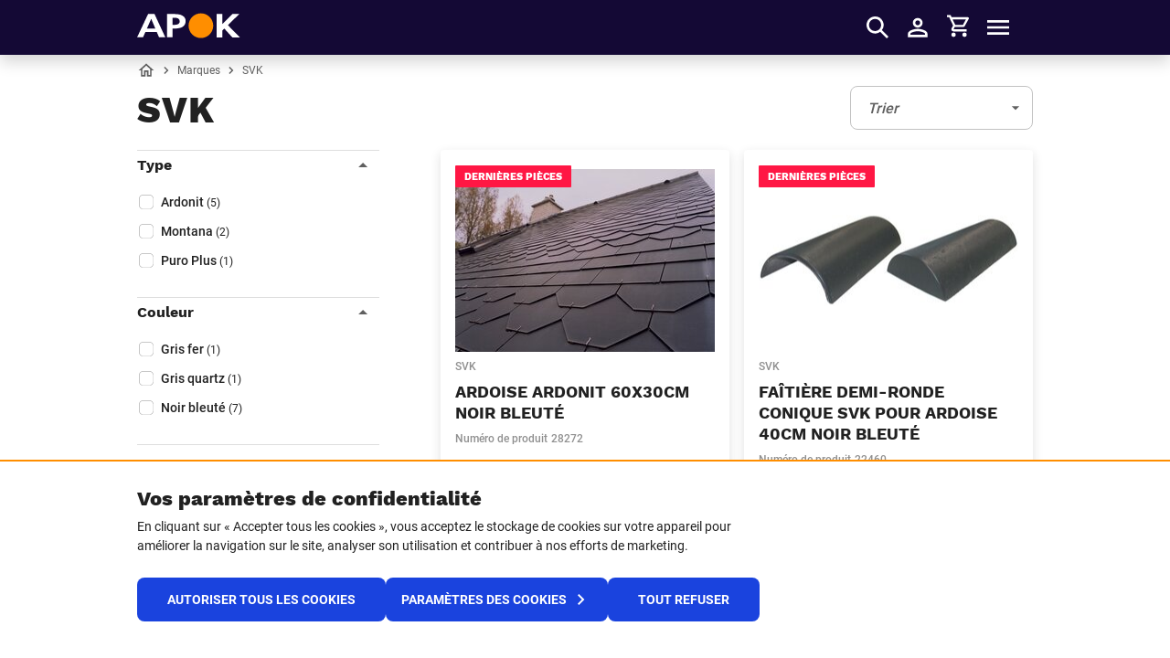

--- FILE ---
content_type: text/html; charset=utf-8
request_url: https://www.apok.be/fr-be/marques/svk-ardoise
body_size: 51942
content:


<!DOCTYPE html>
<html lang="fr-BE">
<head>
    <meta charset="utf-8" />
    <meta name="viewport" content="width=device-width, initial-scale=1.0">
    

    <link href="/assets/dist/favicon/favicon.ico" rel="shortcut icon">
    <link rel="icon" type="image/png" href="/assets/dist/favicon/favicon-192x192.png" sizes="192x192">
    <link rel="icon" type="image/png" href="/assets/dist/favicon/favicon-160x160.png" sizes="160x160">
    <link rel="icon" type="image/png" href="/assets/dist/favicon/favicon-96x96.png" sizes="96x96">
    <link rel="icon" type="image/png" href="/assets/dist/favicon/favicon-32x32.png" sizes="32x32">
    <link rel="icon" type="image/png" href="/assets/dist/favicon/favicon-16x16.png" sizes="16x16">


    <title>Ardoises SVK | Apok.be</title>
        <meta name="description" content="&#xC0; la recherche de SVK? Achetez facilement en ligne &#x2713; Large assortiment marques &#x2713; Livraison sur chantier &#x2713; APOK, partenaire en toiture &amp; fa&#xE7;ade" />

    
        <link rel="alternate" hreflang="nl-BE" href="https://www.apok.be/nl-be/merken/svk-leien" />
        <link rel="alternate" hreflang="fr-BE" href="https://www.apok.be/fr-be/marques/svk-ardoise" />
        <link rel="alternate" hreflang="x-default" href="https://www.apok.be/nl-be/merken/svk-leien" />



    
    <link rel="canonical" href="https://www.apok.be/fr-be/marques/svk-ardoise"> 


    <style>
        @font-face {
            font-display: swap;
            font-family: 'WorkSans';
            font-style: normal;
            font-weight: 700;
            src: url(/assets/dist/fonts/worksans-bold.woff2)format('woff2'),url(/assets/dist/fonts/worksans-bold.woff)format('woff');
        }

        @font-face {
            font-display: swap;
            font-family: 'WorkSans';
            font-style: normal;
            font-weight: 800;
            src: url(/assets/dist/fonts/worksans-extrabold.woff2)format('woff2'),url(/assets/dist/fonts/worksans-extrabold.woff)format('woff');
        }

        @font-face {
            font-display: swap;
            font-family: 'Roboto';
            font-style: normal;
            font-weight: 400;
            src: url(/assets/dist/fonts/roboto-regular.woff2)format('woff2'),url(/assets/dist/fonts/roboto-regular.woff)format('woff');
        }

        @font-face {
            font-display: swap;
            font-family: 'Roboto';
            font-style: normal;
            font-weight: 500;
            src: url(/assets/dist/fonts/roboto-medium.woff2)format('woff2'),url(/assets/dist/fonts/roboto-medium.woff)format('woff');
        }

        @font-face {
            font-display: swap;
            font-family: 'Roboto';
            font-style: normal;
            font-weight: 700;
            src: url(/assets/dist/fonts/roboto-bold.woff2)format('woff2'),url(/assets/dist/fonts/roboto-bold.woff)format('woff');
        }
    </style>

    <style data-styled="EGDFe idNcXm dupwqB gMRuXB druMSn bwdKUf drHNhh csEIgQ hKKsHr kynIhn ildzjo bvWAAS bsuVMe kKjnXX jEWFpA gafXcC deXmbs iVyxIQ euEDSj byFTTx eRykfC dljkKs jXgOgZ hsbaya mQigR bteqjG dmKAQd bqwCNT eQWhLa hsQfRS dkakLJ cxfYeP hTXBPl knLpWl geXbUB hgAgtu cURPkT flKDlZ iLFFbw hxNDjL kcSzNT BHfGd jyHZJM dfqKrM eVnwrY hFTWDZ cmIGJk hHbgjH RyKZT gefncw DHHhA dhAzei hSnIgi kjSrxU kfEyNI ftgLPP gkNuKa kbuYdu jPBXZD jBKyJL glcULk japJNj dwLOvB bECyhe hcpMKX gNhZVG gXEjDt cdfqfz cmmwwt bSIpxD" data-styled-version="4.3.2">
/* sc-component-id: StyledBadge-sc-19zaqyd */
.hHbgjH{border-radius:0.0625rem;color:#fff;display:inline-block;font-family:WorkSans,Impact,Haettenschweiler,"Franklin Gothic Bold",Charcoal,"Helvetica Inserat","Bitstream Vera Sans Bold","Arial Black",sans-serif;font-size:0.6875rem;font-weight:800;line-height:1.125rem;padding:0.25rem 0.625rem 0.125rem;position:relative;text-align:center;text-transform:uppercase;background-color:#ff1744;}
/* sc-component-id: StyledCol-sc-1p7ryf */
.csEIgQ{min-height:1px;padding-left:8px;padding-right:8px;position:relative;width:100%;-webkit-flex:0 0 100%;-ms-flex:0 0 100%;flex:0 0 100%;max-width:100%;} @media (min-width:576px){.csEIgQ{padding-left:8px;padding-right:8px;}} @media (min-width:768px){.csEIgQ{padding-left:8px;padding-right:8px;}} @media (min-width:992px){.csEIgQ{padding-left:8px;padding-right:8px;}} @media (min-width:576px){} @media (min-width:768px){} @media (min-width:992px){.csEIgQ{-webkit-flex:0 0 66.66666666666666%;-ms-flex:0 0 66.66666666666666%;flex:0 0 66.66666666666666%;max-width:66.66666666666666%;}} @media (min-width:1301px){}.hKKsHr{min-height:1px;padding-left:8px;padding-right:8px;position:relative;width:100%;-webkit-flex:0 0 100%;-ms-flex:0 0 100%;flex:0 0 100%;max-width:100%;} @media (min-width:576px){.hKKsHr{padding-left:8px;padding-right:8px;}} @media (min-width:768px){.hKKsHr{padding-left:8px;padding-right:8px;}} @media (min-width:992px){.hKKsHr{padding-left:8px;padding-right:8px;}} @media (min-width:576px){} @media (min-width:768px){} @media (min-width:992px){.hKKsHr{-webkit-flex:0 0 33.33333333333333%;-ms-flex:0 0 33.33333333333333%;flex:0 0 33.33333333333333%;max-width:33.33333333333333%;}} @media (min-width:1301px){}.kynIhn{min-height:1px;padding-left:8px;padding-right:8px;position:relative;width:100%;-webkit-flex:0 0 100%;-ms-flex:0 0 100%;flex:0 0 100%;max-width:100%;} @media (min-width:576px){.kynIhn{padding-left:8px;padding-right:8px;}} @media (min-width:768px){.kynIhn{padding-left:8px;padding-right:8px;}} @media (min-width:992px){.kynIhn{padding-left:8px;padding-right:8px;}} @media (min-width:576px){} @media (min-width:768px){} @media (min-width:992px){.kynIhn{-webkit-flex:0 0 33.33333333333333%;-ms-flex:0 0 33.33333333333333%;flex:0 0 33.33333333333333%;max-width:33.33333333333333%;}} @media (min-width:1301px){.kynIhn{-webkit-flex:0 0 25%;-ms-flex:0 0 25%;flex:0 0 25%;max-width:25%;}}.ildzjo{min-height:1px;padding-left:8px;padding-right:8px;position:relative;width:100%;-webkit-flex:0 0 100%;-ms-flex:0 0 100%;flex:0 0 100%;max-width:100%;} @media (min-width:576px){.ildzjo{padding-left:8px;padding-right:8px;}} @media (min-width:768px){.ildzjo{padding-left:8px;padding-right:8px;}} @media (min-width:992px){.ildzjo{padding-left:8px;padding-right:8px;}} @media (min-width:576px){} @media (min-width:768px){} @media (min-width:992px){.ildzjo{-webkit-flex:0 0 66.66666666666666%;-ms-flex:0 0 66.66666666666666%;flex:0 0 66.66666666666666%;max-width:66.66666666666666%;}} @media (min-width:1301px){.ildzjo{-webkit-flex:0 0 75%;-ms-flex:0 0 75%;flex:0 0 75%;max-width:75%;}}.bvWAAS{min-height:1px;padding-left:8px;padding-right:8px;position:relative;width:100%;-webkit-flex:0 0 100%;-ms-flex:0 0 100%;flex:0 0 100%;max-width:100%;} @media (min-width:576px){.bvWAAS{padding-left:8px;padding-right:8px;}} @media (min-width:768px){.bvWAAS{padding-left:8px;padding-right:8px;}} @media (min-width:992px){.bvWAAS{padding-left:8px;padding-right:8px;}} @media (min-width:576px){} @media (min-width:768px){.bvWAAS{-webkit-flex:0 0 50%;-ms-flex:0 0 50%;flex:0 0 50%;max-width:50%;}} @media (min-width:992px){} @media (min-width:1301px){.bvWAAS{-webkit-flex:0 0 33.33333333333333%;-ms-flex:0 0 33.33333333333333%;flex:0 0 33.33333333333333%;max-width:33.33333333333333%;}}.bsuVMe{min-height:1px;padding-left:8px;padding-right:8px;position:relative;width:100%;-webkit-flex:0 0 100%;-ms-flex:0 0 100%;flex:0 0 100%;max-width:100%;} @media (min-width:576px){.bsuVMe{padding-left:8px;padding-right:8px;}} @media (min-width:768px){.bsuVMe{padding-left:8px;padding-right:8px;}} @media (min-width:992px){.bsuVMe{padding-left:8px;padding-right:8px;}} @media (min-width:576px){} @media (min-width:768px){} @media (min-width:992px){} @media (min-width:1301px){}
/* sc-component-id: StyledContainer-sc-cda6kx */
.dupwqB{margin-left:auto;margin-right:auto;padding-left:16px;padding-right:16px;position:relative;width:100%;} @media (min-width:576px){.dupwqB{max-width:560px;padding-left:16px;padding-right:16px;}} @media (min-width:768px){.dupwqB{max-width:740px;padding-left:16px;padding-right:16px;}} @media (min-width:992px){.dupwqB{max-width:980px;padding-left:0;padding-right:0;}} @media (min-width:1301px){.dupwqB{max-width:1280px;}}
/* sc-component-id: StyledRow-sc-g65wft */
.druMSn{display:-webkit-box;display:-webkit-flex;display:-ms-flexbox;display:flex;-webkit-flex-wrap:wrap;-ms-flex-wrap:wrap;flex-wrap:wrap;margin-left:-8px;margin-right:-8px;margin-bottom:-16px;} @media (min-width:576px){.druMSn{margin-left:-8px;margin-right:-8px;}} @media (min-width:768px){.druMSn{margin-left:-8px;margin-right:-8px;}} @media (min-width:992px){.druMSn{margin-left:-8px;margin-right:-8px;}} @media (min-width:576px){.druMSn{margin-bottom:-16px;}} @media (min-width:768px){.druMSn{margin-bottom:-16px;}} @media (min-width:992px){.druMSn{margin-bottom:-16px;}} .druMSn > *{margin-bottom:16px;} @media (min-width:576px){.druMSn > *{margin-bottom:16px;}} @media (min-width:768px){.druMSn > *{margin-bottom:16px;}} @media (min-width:992px){.druMSn > *{margin-bottom:16px;}}.bwdKUf{display:-webkit-box;display:-webkit-flex;display:-ms-flexbox;display:flex;-webkit-flex-wrap:wrap;-ms-flex-wrap:wrap;flex-wrap:wrap;margin-left:-8px;margin-right:-8px;} @media (min-width:576px){.bwdKUf{margin-left:-8px;margin-right:-8px;}} @media (min-width:768px){.bwdKUf{margin-left:-8px;margin-right:-8px;}} @media (min-width:992px){.bwdKUf{margin-left:-8px;margin-right:-8px;}}.drHNhh{display:-webkit-box;display:-webkit-flex;display:-ms-flexbox;display:flex;-webkit-flex-wrap:wrap;-ms-flex-wrap:wrap;flex-wrap:wrap;margin-left:-8px;margin-right:-8px;margin-bottom:-16px;} @media (min-width:576px){.drHNhh{margin-left:-8px;margin-right:-8px;}} @media (min-width:768px){.drHNhh{margin-left:-8px;margin-right:-8px;}} @media (min-width:992px){.drHNhh{margin-left:-8px;margin-right:-8px;}} .drHNhh > *{display:-webkit-box;display:-webkit-flex;display:-ms-flexbox;display:flex;-webkit-flex-direction:column;-ms-flex-direction:column;flex-direction:column;-webkit-flex-direction:row;-ms-flex-direction:column;-webkit-flex-wrap:wrap;-ms-flex-wrap:wrap;flex-wrap:wrap;background-clip:content-box;} .drHNhh > * > *{-webkit-box-flex:1;-webkit-flex-grow:1;-ms-flex-positive:1;flex-grow:1;width:100%;} .drHNhh::before,.drHNhh::after{content:normal;} @media (min-width:576px){.drHNhh{margin-bottom:-16px;}} @media (min-width:768px){.drHNhh{margin-bottom:-16px;}} @media (min-width:992px){.drHNhh{margin-bottom:-16px;}} .drHNhh > *{margin-bottom:16px;} @media (min-width:576px){.drHNhh > *{margin-bottom:16px;}} @media (min-width:768px){.drHNhh > *{margin-bottom:16px;}} @media (min-width:992px){.drHNhh > *{margin-bottom:16px;}}
/* sc-component-id: StyledWrap-sc-1652csb */
.flKDlZ{width:100%;} .flKDlZ:not(:last-child){margin-bottom:0.75rem;} @media (min-width:992px){.flKDlZ:not(:last-child){margin-bottom:0.5rem;}}
/* sc-component-id: StyledCheckboxLabel-sc-c03zg1 */
.iLFFbw{cursor:pointer;margin-bottom:0;padding-left:1.625rem;position:relative;}
/* sc-component-id: StyledCheckbox-sc-47pua */
.hxNDjL{left:0;opacity:0;position:absolute;top:0;} .hxNDjL + .checkbox-option-label{font-size:0.875rem;font-weight:500;position:relative;} .no-touch .hxNDjL:not(:disabled) + .checkbox-option-label:hover:before,.no-touch .hxNDjL:not(:disabled):hover + .checkbox-option-label:before{background-image:url("data:image/svg+xml;charset=utf-8,%3Csvg xmlns='http://www.w3.org/2000/svg' fill='%231a43de' height='1.25rem' width='1.25rem' viewBox='0 0 24 24' %3E%3Cpath d='M19 3H5a2 2 0 0 0-2 2v14a2 2 0 0 0 2 2h14a2 2 0 0 0 2-2V5a2 2 0 0 0-2-2zm-9 14l-5-5 1.41-1.41L10 14.17l7.59-7.59L19 8l-9 9z'%3E%3C/path%3E%3C/svg%3E");opacity:0.5;} .no-touch .hxNDjL:not(:disabled):checked + .checkbox-option-label:hover:before,.no-touch .hxNDjL:not(:disabled):checked:hover + .checkbox-option-label:before{background-image:url("data:image/svg+xml;charset=utf-8,%3Csvg xmlns='http://www.w3.org/2000/svg' fill='%231a43de' height='1.25rem' width='1.25rem' viewBox='0 0 24 24' %3E%3Cpath d='M19 3H5a2 2 0 0 0-2 2v14a2 2 0 0 0 2 2h14a2 2 0 0 0 2-2V5a2 2 0 0 0-2-2zm-9 14l-5-5 1.41-1.41L10 14.17l7.59-7.59L19 8l-9 9z'%3E%3C/path%3E%3C/svg%3E");opacity:1;} .hxNDjL + .checkbox-option-label:before{height:20px;width:20px;background-image:url("data:image/svg+xml;charset=utf-8,%3Csvg xmlns='http://www.w3.org/2000/svg' fill='%23909090' height='1.25rem' width='1.25rem' viewBox='0 0 24 24' %3E%3Cpath d='M6.452 3C4.54 3 3 4.602 3 6.593v10.814C3 19.397 4.54 21 6.452 21h11.096C19.46 21 21 19.398 21 17.407V6.593C21 4.603 19.46 3 17.548 3zm.278.45h10.54c1.817 0 3.28 1.523 3.28 3.414v10.272c0 1.891-1.463 3.414-3.28 3.414H6.73c-1.817 0-3.28-1.523-3.28-3.414V6.864c0-1.891 1.463-3.414 3.28-3.414z'%3E%3C/path%3E%3C/svg%3E");background-position:center center;background-repeat:no-repeat;background-size:1.25rem 1.25rem;content:'';left:-1.625rem;position:absolute;top:-0.125rem;} .hxNDjL:checked + .checkbox-option-label:before{background-image:url("data:image/svg+xml;charset=utf-8,%3Csvg xmlns='http://www.w3.org/2000/svg' fill='%231a43de' height='1.25rem' width='1.25rem' viewBox='0 0 24 24' %3E%3Cpath d='M19 3H5a2 2 0 0 0-2 2v14a2 2 0 0 0 2 2h14a2 2 0 0 0 2-2V5a2 2 0 0 0-2-2zm-9 14l-5-5 1.41-1.41L10 14.17l7.59-7.59L19 8l-9 9z'%3E%3C/path%3E%3C/svg%3E");} .hxNDjL:disabled + .checkbox-option-label{color:#606060;cursor:not-allowed;} .hxNDjL:disabled:not(:checked) + .checkbox-option-label:before{background-image:url("data:image/svg+xml;charset=utf-8,%3Csvg xmlns='http://www.w3.org/2000/svg' fill='%23cccccc' height='1.25rem' width='1.25rem' viewBox='0 0 24 24' %3E%3Cpath d='M6.452 3C4.54 3 3 4.602 3 6.593v10.814C3 19.397 4.54 21 6.452 21h11.096C19.46 21 21 19.398 21 17.407V6.593C21 4.603 19.46 3 17.548 3zm.278.45h10.54c1.817 0 3.28 1.523 3.28 3.414v10.272c0 1.891-1.463 3.414-3.28 3.414H6.73c-1.817 0-3.28-1.523-3.28-3.414V6.864c0-1.891 1.463-3.414 3.28-3.414z'%3E%3C/path%3E%3C/svg%3E");} .hxNDjL:disabled:checked + .checkbox-option-label:before{background-image:url("data:image/svg+xml;charset=utf-8,%3Csvg xmlns='http://www.w3.org/2000/svg' fill='%23cccccc' height='1.25rem' width='1.25rem' viewBox='0 0 24 24' %3E%3Cpath d='M19 3H5a2 2 0 0 0-2 2v14a2 2 0 0 0 2 2h14a2 2 0 0 0 2-2V5a2 2 0 0 0-2-2zm-9 14l-5-5 1.41-1.41L10 14.17l7.59-7.59L19 8l-9 9z'%3E%3C/path%3E%3C/svg%3E");}
/* sc-component-id: StyledFormGroup-sc-1ay365e */
.deXmbs{margin-bottom:0.625rem;width:100%;margin-bottom:0 !important;}
/* sc-component-id: StyledLabel-sc-kslnug */
.byFTTx{color:#212121;display:block;font-size:0.875rem;font-weight:500;margin-bottom:0.0625rem;}
/* sc-component-id: StyledInputWrap-sc-rh13ql */
.euEDSj{display:-webkit-box;display:-webkit-flex;display:-ms-flexbox;display:flex;-webkit-flex-direction:column-reverse;-ms-flex-direction:column-reverse;flex-direction:column-reverse;}
/* sc-component-id: StyledLabelText-sc-1bwcfn8 */
.eRykfC{display:inline-block;} .eRykfC:not(:last-child){padding-right:0.375rem;}
/* sc-component-id: StyledInputWrap-sc-znnkqt */
.jBKyJL{position:relative;}
/* sc-component-id: StyledInput-sc-jklez3 */
.glcULk{background-color:#fff;border:1px solid #c2c2c2;border-radius:0.5rem;color:#212121;font-size:1rem;font-weight:500;height:auto;line-height:1.6;max-height:3rem;min-height:3rem;padding:0.5rem 1rem 0.5rem;-webkit-transition:box-shadow 0.5s ease,border-color 0.5s ease;transition:box-shadow 0.5s ease,border-color 0.5s ease;width:100%;cursor:not-allowed;background-color:#fafafa;border-color:#cccccc;color:#606060;opacity:1;} @media (min-width:992px){.glcULk{font-size:1rem;line-height:1.7;padding:0.5625rem 1rem 0.5625rem;}} .glcULk + label{color:#606060;} .glcULk:focus{outline:0;} .glcULk:not(:disabled):not([readonly]):focus,.glcULk:not(:disabled):not([readonly]):hover,.glcULk:not(:disabled):not([readonly]):active{border-color:#1a43de;box-shadow:none;} .glcULk::-webkit-input-placeholder{color:#606060;font-style:italic;font-weight:500;text-overflow:ellipsis;} .glcULk::-moz-placeholder{color:#606060;font-style:italic;font-weight:500;text-overflow:ellipsis;} .glcULk:-ms-input-placeholder{color:#606060;font-style:italic;font-weight:500;text-overflow:ellipsis;} .glcULk::placeholder{color:#606060;font-style:italic;font-weight:500;text-overflow:ellipsis;} .glcULk[placeholder]{text-overflow:ellipsis;} .glcULk::-moz-placeholder{text-overflow:ellipsis;} .glcULk:-moz-placeholder{text-overflow:ellipsis;} .glcULk[type="search"]::-ms-clear{display:none;height:0;width :0;} .glcULk[type="search"]::-ms-reveal,.glcULk[type="password"]::-ms-reveal{display:none;height:0;width :0;} .glcULk[type="search"]::-webkit-search-decoration,.glcULk[type="search"]::-webkit-search-cancel-button,.glcULk[type="search"]::-webkit-search-results-button,.glcULk[type="search"]::-webkit-search-results-decoration{display:none;}
/* sc-component-id: StyledSelectSSRPlaceholder-sc-1e5ve98 */
.jXgOgZ{min-height:3rem;}
/* sc-component-id: StyledOptional-sc-1cef3m8 */
.dljkKs{color:#606060;font-weight:500;}
/* sc-component-id: StyledPagination-sc-1ti1fab */
@media (min-width:992px){.bECyhe{display:-webkit-box;display:-webkit-flex;display:-ms-flexbox;display:flex;overflow:hidden;position:relative;}} @media (min-width:992px){.bECyhe{padding-top:1.5rem;}}
/* sc-component-id: StyledPaginationCol-sc-t547i4 */
@media (min-width:992px){.hcpMKX{min-width:33.333%;-webkit-flex-shrink:1;-ms-flex-negative:1;flex-shrink:1;max-width:33.333%;min-width:auto;width:100%;}}@media (min-width:992px){.gNhZVG{min-width:33.333%;-webkit-align-content:center;-ms-flex-line-pack:center;align-content:center;-webkit-align-items:center;-webkit-box-align:center;-ms-flex-align:center;align-items:center;display:-webkit-box;display:-webkit-flex;display:-ms-flexbox;display:flex;-webkit-flex-shrink:0;-ms-flex-negative:0;flex-shrink:0;-webkit-box-pack:end;-webkit-justify-content:flex-end;-ms-flex-pack:end;justify-content:flex-end;margin-left:auto;text-align:right;}}
/* sc-component-id: StyledPaginationArea-sc-1bzuf00 */
.gXEjDt{color:#1a43de;display:-webkit-inline-box;display:-webkit-inline-flex;display:-ms-inline-flexbox;display:inline-flex;} @media (max-width:991px){.gXEjDt{display:none;}} .gXEjDt .rc-pagination{display:-webkit-box;display:-webkit-flex;display:-ms-flexbox;display:flex;list-style:none;margin:0;padding:0;} .gXEjDt .rc-pagination-disabled{color:#cccccc;pointer-events:none;} .gXEjDt .rc-pagination-jump-next,.gXEjDt .rc-pagination-jump-prev{pointer-events:none;} .gXEjDt .rc-pagination-item-active{color:#212121;pointer-events:none;}
/* sc-component-id: StyledPaginationLink-sc-17zwsy9 */
.cdfqfz{color:inherit;display:block;font-size:0.75rem;height:1.5rem;line-height:1;min-width:1.5rem;padding:0.375rem;position:relative;-webkit-text-decoration:none;text-decoration:none;color:#cccccc;pointer-events:none;font-weight:500;} .cdfqfz:disabled{color:#cccccc;pointer-events:none;} .no-touch .cdfqfz:not(:disabled):hover{color:#0eb44c;} .cdfqfz:focus{outline-width:0;} .cdfqfz:focus:focus-visible{outline-width:initial;} .cdfqfz .icon{height:1.5rem;width:1.5rem;left:50%;position:absolute;top:50%;-webkit-transform:translate(-50%,-50%);-ms-transform:translate(-50%,-50%);transform:translate(-50%,-50%);}.cmmwwt{color:inherit;display:block;font-size:0.75rem;height:1.5rem;line-height:1;min-width:1.5rem;padding:0.375rem;position:relative;-webkit-text-decoration:none;text-decoration:none;font-weight:500;} .cmmwwt:disabled{color:#cccccc;pointer-events:none;} .no-touch .cmmwwt:not(:disabled):hover{color:#0eb44c;} .cmmwwt:focus{outline-width:0;} .cmmwwt:focus:focus-visible{outline-width:initial;} .cmmwwt .icon{height:1.5rem;width:1.5rem;left:50%;position:absolute;top:50%;-webkit-transform:translate(-50%,-50%);-ms-transform:translate(-50%,-50%);transform:translate(-50%,-50%);}.bSIpxD{color:inherit;display:block;font-size:0.75rem;height:1.5rem;line-height:1;min-width:1.5rem;padding:0.375rem;position:relative;-webkit-text-decoration:none;text-decoration:none;font-weight:700;} .bSIpxD:disabled{color:#cccccc;pointer-events:none;} .no-touch .bSIpxD:not(:disabled):hover{color:#0eb44c;} .bSIpxD:focus{outline-width:0;} .bSIpxD:focus:focus-visible{outline-width:initial;} .bSIpxD .icon{height:1.5rem;width:1.5rem;left:50%;position:absolute;top:50%;-webkit-transform:translate(-50%,-50%);-ms-transform:translate(-50%,-50%);transform:translate(-50%,-50%);}
/* sc-component-id: StyledAddToCart-sc-1e8fx1n */
.kbuYdu{display:-webkit-box;display:-webkit-flex;display:-ms-flexbox;display:flex;-webkit-box-pack:justify;-webkit-justify-content:space-between;-ms-flex-pack:justify;justify-content:space-between;margin-top:0.75rem;position:relative;z-index:2;} .kbuYdu > *:not(:last-child){margin-right:0.5rem;}
/* sc-component-id: StyledAddToCartQuantity-sc-j34jig */
.jPBXZD{-webkit-flex-shrink:0;-ms-flex-negative:0;flex-shrink:0;width:4.5rem;}
/* sc-component-id: StyledCTA-sc-15iwuk8 */
.gkNuKa{text-align:right;}
/* sc-component-id: StyledProductCard-sc-1sqhwfw */
.eVnwrY{background-color:#fff;border-radius:0.25rem;display:-webkit-box;display:-webkit-flex;display:-ms-flexbox;display:flex;-webkit-flex-direction:column;-ms-flex-direction:column;flex-direction:column;height:100%;min-height:28.3125rem;position:relative;} .eVnwrY{box-shadow:0 4px 12px rgba(33,33,33,0.14);} .no-touch .eVnwrY:before{border-radius:0.25rem;box-shadow:0 8px 24px rgba(33,33,33,0.32);content:'';height:100%;left:0;opacity:0;position:absolute;top:0;-webkit-transition:opacity 0.3s ease-out;transition:opacity 0.3s ease-out;width:100%;z-index:0;} .no-touch .eVnwrY:hover:before{opacity:1;} @media (min-width:992px){.eVnwrY{width:100%;}} .no-touch .eVnwrY:hover{color:initial;}
/* sc-component-id: StyledCardBody-sc-j1y06a */
.DHHhA{-webkit-flex:1 1 auto;-ms-flex:1 1 auto;flex:1 1 auto;padding:0.2rem 1rem 0 1rem;}
/* sc-component-id: StyledCardFooter-sc-1mdil72 */
.ftgLPP{padding:1.25rem 1rem 1rem 1rem;}
/* sc-component-id: StyleProductCardHeader-sc-1desd11 */
.hFTWDZ{height:13.0625rem;margin-top:1rem;padding:0 1rem;position:relative;}
/* sc-component-id: StyleProductCardHeaderLink-sc-1i91nht */
.RyKZT{height:100%;width:100%;display:block;position:relative;z-index:0;}
/* sc-component-id: StyledBrand-sc-170l0ja */
.dhAzei{color:#909090;font-size:0.75rem;font-weight:500;margin-bottom:0.4375rem;text-transform:uppercase;}
/* sc-component-id: StyledName-sc-tkd52u */
.hSnIgi.hSnIgi.hSnIgi{font-family:WorkSans,Impact,Haettenschweiler,"Franklin Gothic Bold",Charcoal,"Helvetica Inserat","Bitstream Vera Sans Bold","Arial Black",sans-serif;font-size:1.125rem;font-weight:700;line-height:1.28;margin-bottom:0;min-height:calc(1.125rem * 2 * 1.28);position:relative;}
/* sc-component-id: StyledNameLink-sc-1n4r3sg */
.kjSrxU{color:#212121;-webkit-text-decoration:none;text-decoration:none;} .no-touch .kjSrxU:hover{color:currentColor;}
/* sc-component-id: StyledProductNumber-sc-vvoqwx */
.kfEyNI{color:#909090;font-size:0.75rem;font-weight:500;padding-top:0.5rem;} .kfEyNI > span:first-of-type{margin-right:0.25rem;}
/* sc-component-id: StyledBadgeWrapper-sc-oa4cu7 */
.cmIGJk{left:1rem;position:absolute;top:0;z-index:1;}
/* sc-component-id: StyledSection-sc-1thpi8z */
.idNcXm{padding:1.5625rem 0;text-align:left;padding-top:0 !important;padding-bottom:2rem !important;} @media (min-width:992px){.idNcXm{padding:3rem 0;}} @media (min-width:992px){.idNcXm{padding-top:0 !important;}} @media (min-width:992px){.idNcXm{padding-bottom:4rem !important;}}
/* sc-component-id: StyledSectionTitle-sc-1h5wutl */
.jEWFpA.jEWFpA.jEWFpA{margin-bottom:0;} @media (min-width:992px){.jEWFpA.jEWFpA.jEWFpA{margin-bottom:0;}}
/* sc-component-id: StyledSmartImageWithVariableAspectRatio-sc-1vz3jiq */
.gefncw{display:block;height:100%;overflow:hidden;padding:0;position:relative;width:100%;} .gefncw .smart-image-without-strict-ratio__content{left:50%;max-height:100%;max-width:100%;position:absolute;top:50%;-webkit-transform:translate(-50%,-50%);-ms-transform:translate(-50%,-50%);transform:translate(-50%,-50%);z-index:0;}
/* sc-component-id: StyledTrigger-sc-ggk5f4 */
.hTXBPl.hTXBPl.hTXBPl{font-size:1rem;line-height:1.5;margin-bottom:0;padding-bottom:0.25rem;padding-top:0.25rem;}
/* sc-component-id: StyledTriggerButton-sc-dz26yl */
.knLpWl{background:none;border:0;color:inherit;display:block;margin:0;padding:0 3rem 0 0;position:relative;text-align:left;-webkit-text-decoration:none;text-decoration:none;width:100%;} .knLpWl:not(:disabled):hover,.knLpWl:not(:disabled):focus,.knLpWl:not(:disabled):active{outline:0;} .knLpWl .icon{height:1.5rem;width:1.5rem;color:#606060;position:absolute;right:0.375rem;top:50%;-webkit-transform:translateY(-50%);-ms-transform:translateY(-50%);transform:translateY(-50%);}
/* sc-component-id: StyledTriggerLabel-sc-4ezxgh */
.geXbUB{display:block;font-family:WorkSans,Impact,Haettenschweiler,"Franklin Gothic Bold",Charcoal,"Helvetica Inserat","Bitstream Vera Sans Bold","Arial Black",sans-serif;font-size:1rem;font-weight:700;line-height:1.5;position:relative;} .geXbUB::first-letter{text-transform:uppercase;}
/* sc-component-id: StyledContent-sc-k6rcb1 */
.hgAgtu{padding:0.75rem 0 1.25rem;} @media (min-width:992px){.hgAgtu{padding-bottom:1.75rem;}}
/* sc-component-id: StyledButtonShowProducts-sc-gx81qh */
.kcSzNT{margin-top:1.5rem;text-align:center;}
/* sc-component-id: StyledCategoryHeader-sc-rj4k2u */
.gMRuXB{padding-bottom:1rem;}
/* sc-component-id: StyledProductsRow-sc-1qmoko0 */
@media (max-width:767px){.dfqKrM{padding-left:0.5rem;padding-right:0.5rem;}}
/* sc-component-id: StyledPaginationRow-sc-74wit4 */
.dwLOvB{margin-top:1.5rem;} @media (min-width:992px){.dwLOvB{margin-top:0.5rem;}}
/* sc-component-id: StyledContainer-sc-1qfk6yh */
.cURPkT .checkbox-filter__total{font-size:0.75rem;font-weight:400;}
/* sc-component-id: StyledFilterSeparator-sc-qcrvy5 */
.dkakLJ{border-bottom:1px solid #dedede;}
/* sc-component-id: StyledFiltersModalTrigger-sc-10ybbon */
.hsbaya{margin-bottom:0.5rem;min-height:3rem;} @media (min-width:992px){.hsbaya{display:none;}}
/* sc-component-id: StyledFiltersPanel-sc-1dyfnjf */
@media (max-width:991px){.mQigR{display:none;}} @media (min-width:992px){.mQigR{height:100%;max-width:16.5625rem;position:relative;-webkit-transition:opacity 0.3s ease-out;transition:opacity 0.3s ease-out;width:100%;}}
/* sc-component-id: StyledFiltersPanelContent-sc-1549861 */
.bteqjG{padding:0 0.5rem;position:relative;z-index:1;} @media (min-width:992px){.bteqjG{padding:0;}}
/* sc-component-id: StyledFiltersPanelHeader-sc-bz51ck */
.dmKAQd{margin-bottom:1.125rem;position:relative;} @media (min-width:992px){.dmKAQd{border:0;-webkit-clip:rect(0,0,0,0);clip:rect(0,0,0,0);height:1px;overflow:hidden;padding:0;position:absolute;white-space:nowrap;width:1px;}}
/* sc-component-id: StyledHeaderTitle-sc-1ogftbj */
.bqwCNT{color:#212121;font-family:WorkSans,Impact,Haettenschweiler,"Franklin Gothic Bold",Charcoal,"Helvetica Inserat","Bitstream Vera Sans Bold","Arial Black",sans-serif;font-size:1.5rem;font-weight:800;overflow:hidden;padding-right:2.25rem;text-overflow:ellipsis;white-space:nowrap;}
/* sc-component-id: StyledFiltersPanelCloseButton-sc-t3wsjo */
.eQWhLa{height:2.25rem;width:2.25rem;background:none;border:0;color:#1a43de;margin:0;position:absolute;right:-0.625rem;top:0;} .eQWhLa:focus{outline-width:0;} .eQWhLa:focus:focus-visible{outline-width:initial;}
/* sc-component-id: StyledFiltersPanelCloseButtonIcon-sc-1wmyisy */
.hsQfRS{height:2rem;width:2rem;left:50%;position:absolute;top:50%;-webkit-transform:translate(-50%,-50%);-ms-transform:translate(-50%,-50%);transform:translate(-50%,-50%);}
/* sc-component-id: StyledSorting-sc-12sj580 */
@media (max-width:991px){.gafXcC:not(:last-child){margin-bottom:0.5rem;}} @media (min-width:992px){.gafXcC{margin-left:auto;max-width:12.5rem;}}
/* sc-component-id: StyledTitle-sc-f7z34c */
.kKjnXX{line-height:2rem;} @media (min-width:992px){.kKjnXX{line-height:2.375rem;}}
/* sc-component-id: StyledButton-sc-3gr1eh */
.BHfGd{-webkit-align-items:center;-webkit-box-align:center;-ms-flex-align:center;align-items:center;border-radius:0.5rem;border:1px solid rgba(0,0,0,0);cursor:pointer;display:-webkit-inline-box;display:-webkit-inline-flex;display:-ms-inline-flexbox;display:inline-flex;font-family:Roboto,"Franklin Gothic Medium",Tahoma,sans-serif;font-size:1.125rem;font-weight:700;-webkit-box-pack:center;-webkit-justify-content:center;-ms-flex-pack:center;justify-content:center;line-height:1.3;overflow:hidden;position:relative;text-align:center;-webkit-text-decoration:none;text-decoration:none;text-transform:uppercase;-webkit-user-select:none;-moz-user-select:none;-ms-user-select:none;user-select:none;vertical-align:middle;white-space:nowrap;background-color:#0eb44c;color:#fff;background-color:#dedede;color:#fff;font-size:0.875rem;height:3rem;min-width:10rem;padding:0 2rem;cursor:not-allowed;} .no-touch .BHfGd{-webkit-transition-delay:0.1s;transition-delay:0.1s;-webkit-transition-duration:0.15s;transition-duration:0.15s;-webkit-transition-property:color,background-color,border-color, -webkit-transform;-webkit-transition-property:color,background-color,border-color, transform;transition-property:color,background-color,border-color, transform;-webkit-transition-timing-function:ease-out;transition-timing-function:ease-out;will-change:color,background-color,border,transform;} .no-touch .BHfGd:not(:disabled):hover,.no-touch .BHfGd:not(:disabled):active{outline:0;} .no-touch .BHfGd:not(:disabled):focus{outline-width:0;} .no-touch .BHfGd:not(:disabled):hover,.no-touch .BHfGd:not(:disabled):active{background-color:#ff8e00;color:#fff;} .BHfGd .btn__icon{height:1.5rem;width:1.5rem;position:relative;} .BHfGd .btn__icon--prefix + .btn__text:not(.u-sr-only),.BHfGd .btn__text:not(.u-sr-only) + .btn__icon--suffix{margin-left:0.25rem;} .BHfGd .btn__text:not(.u-sr-only){display:inline-block;max-width:100%;overflow:hidden;text-overflow:ellipsis;vertical-align:middle;}.jyHZJM{-webkit-align-items:center;-webkit-box-align:center;-ms-flex-align:center;align-items:center;border-radius:0.5rem;border:1px solid rgba(0,0,0,0);cursor:pointer;display:-webkit-inline-box;display:-webkit-inline-flex;display:-ms-inline-flexbox;display:inline-flex;font-family:Roboto,"Franklin Gothic Medium",Tahoma,sans-serif;font-size:1.125rem;font-weight:700;-webkit-box-pack:center;-webkit-justify-content:center;-ms-flex-pack:center;justify-content:center;line-height:1.3;overflow:hidden;position:relative;text-align:center;-webkit-text-decoration:none;text-decoration:none;text-transform:uppercase;-webkit-user-select:none;-moz-user-select:none;-ms-user-select:none;user-select:none;vertical-align:middle;white-space:nowrap;background-color:#1a43de;color:#fff;background-color:#dedede;color:#fff;font-size:0.875rem;height:3rem;min-width:3rem;padding:0 0.5rem;cursor:not-allowed;} .no-touch .jyHZJM{-webkit-transition-delay:0.1s;transition-delay:0.1s;-webkit-transition-duration:0.15s;transition-duration:0.15s;-webkit-transition-property:color,background-color,border-color, -webkit-transform;-webkit-transition-property:color,background-color,border-color, transform;transition-property:color,background-color,border-color, transform;-webkit-transition-timing-function:ease-out;transition-timing-function:ease-out;will-change:color,background-color,border,transform;} .no-touch .jyHZJM:not(:disabled):hover,.no-touch .jyHZJM:not(:disabled):active{outline:0;} .no-touch .jyHZJM:not(:disabled):focus{outline-width:0;} .no-touch .jyHZJM:not(:disabled):hover,.no-touch .jyHZJM:not(:disabled):active{background-color:#0eb44c;color:#fff;} .jyHZJM .btn__icon{height:1.5rem;width:1.5rem;position:relative;} .jyHZJM .btn__icon--prefix + .btn__text:not(.u-sr-only),.jyHZJM .btn__text:not(.u-sr-only) + .btn__icon--suffix{margin-left:0.25rem;} .jyHZJM .btn__text:not(.u-sr-only){display:inline-block;max-width:100%;overflow:hidden;text-overflow:ellipsis;vertical-align:middle;}</style><style data-styled="gRPjqE jAbOEW dupwqB gqcFvt jFHjcJ wWGWI bFLrsg gnmkOp khQmMX kUrvKs cOxFBe dcbKcd dSiflw hgjkOk iHrVNF ljUbOV jHgapl fvltwo jkfruk eYXaQh keIDnf iwaGPC hEDyDn cgdVIM etRvSd kiWvmV fjiISl dIviMx deXmbs euEDSj UNTjI knMMVt jBKyJL jSmABK erGnua iLxibK hhZOtN byFTTx eRykfC dljkKs iTgjnU lhXoCo dBfxYw eGODFC fFgHNl hbfDoB iNeHFf cPDWHC fJzriF hsGkHK byRBBC bAItFe hHPyuO ktBxaK hjaVIg inHGHv kUDSTL hswHfu ehjhpg cfCEnb cszXtB aHcVy jJryqM cQrIua jxxiEM bRGNYx beatMe ljKtxo jWDIlt hUiGmQ gLpsQt bhwHFu fkdzQR fesaLj jkLEBW bBqJZK fCdZNf kSjcKd dNsPvw" data-styled-version="4.3.2">
/* sc-component-id: StyledContainer-sc-cda6kx */
.dupwqB{margin-left:auto;margin-right:auto;padding-left:16px;padding-right:16px;position:relative;width:100%;} @media (min-width:576px){.dupwqB{max-width:560px;padding-left:16px;padding-right:16px;}} @media (min-width:768px){.dupwqB{max-width:740px;padding-left:16px;padding-right:16px;}} @media (min-width:992px){.dupwqB{max-width:980px;padding-left:0;padding-right:0;}} @media (min-width:1301px){.dupwqB{max-width:1280px;}}
/* sc-component-id: StyledFormGroup-sc-1ay365e */
.deXmbs{margin-bottom:0.625rem;width:100%;margin-bottom:0 !important;}
/* sc-component-id: StyledLabel-sc-kslnug */
.byFTTx{color:#212121;display:block;font-size:0.875rem;font-weight:500;margin-bottom:0.0625rem;}
/* sc-component-id: StyledInputWrap-sc-rh13ql */
.euEDSj{display:-webkit-box;display:-webkit-flex;display:-ms-flexbox;display:flex;-webkit-flex-direction:column-reverse;-ms-flex-direction:column-reverse;flex-direction:column-reverse;}
/* sc-component-id: StyledLabelText-sc-1bwcfn8 */
.eRykfC{display:inline-block;} .eRykfC:not(:last-child){padding-right:0.375rem;}
/* sc-component-id: StyledInputGroup-sc-kobfv0 */
.UNTjI{-webkit-align-items:stretch;-webkit-box-align:stretch;-ms-flex-align:stretch;align-items:stretch;display:-webkit-box;display:-webkit-flex;display:-ms-flexbox;display:flex;-webkit-flex-wrap:nowrap;-ms-flex-wrap:nowrap;flex-wrap:nowrap;position:relative;width:100%;}
/* sc-component-id: StyledInputWrap-sc-znnkqt */
.jBKyJL{position:relative;}
/* sc-component-id: StyledInputGroupContent-sc-1uvzfm */
.knMMVt{-webkit-flex:1 1 auto;-ms-flex:1 1 auto;flex:1 1 auto;position:relative;width:1%;} .knMMVt .form-control{border-bottom-right-radius:0 !important;border-right-width:0 !important;border-top-right-radius:0 !important;}
/* sc-component-id: StyledInputGroupAppend-sc-1l6zm6r */
.erGnua{display:-webkit-box;display:-webkit-flex;display:-ms-flexbox;display:flex;} .erGnua > *{border-bottom-left-radius:0 !important;border-top-left-radius:0 !important;} .no-touch .erGnua > *:hover,.no-touch .erGnua > *:active{box-shadow:none !important;-webkit-transform:translateY(0) !important;-ms-transform:translateY(0) !important;transform:translateY(0) !important;}
/* sc-component-id: StyledInput-sc-jklez3 */
.jSmABK{background-color:#fff;border:1px solid #c2c2c2;border-radius:0.5rem;color:#212121;font-size:1rem;font-weight:500;height:auto;line-height:1.6;max-height:3rem;min-height:3rem;padding:0.5rem 1rem 0.5rem;-webkit-transition:box-shadow 0.5s ease,border-color 0.5s ease;transition:box-shadow 0.5s ease,border-color 0.5s ease;width:100%;} @media (min-width:992px){.jSmABK{font-size:1rem;line-height:1.7;padding:0.5625rem 1rem 0.5625rem;}} .jSmABK:focus{outline:0;} .jSmABK:not(:disabled):not([readonly]):focus,.jSmABK:not(:disabled):not([readonly]):hover,.jSmABK:not(:disabled):not([readonly]):active{border-color:#1a43de;box-shadow:none;} .jSmABK::-webkit-input-placeholder{color:#606060;font-style:italic;font-weight:500;text-overflow:ellipsis;} .jSmABK::-moz-placeholder{color:#606060;font-style:italic;font-weight:500;text-overflow:ellipsis;} .jSmABK:-ms-input-placeholder{color:#606060;font-style:italic;font-weight:500;text-overflow:ellipsis;} .jSmABK::placeholder{color:#606060;font-style:italic;font-weight:500;text-overflow:ellipsis;} .jSmABK[placeholder]{text-overflow:ellipsis;} .jSmABK::-moz-placeholder{text-overflow:ellipsis;} .jSmABK:-moz-placeholder{text-overflow:ellipsis;} .jSmABK[type="search"]::-ms-clear{display:none;height:0;width :0;} .jSmABK[type="search"]::-ms-reveal,.jSmABK[type="password"]::-ms-reveal{display:none;height:0;width :0;} .jSmABK[type="search"]::-webkit-search-decoration,.jSmABK[type="search"]::-webkit-search-cancel-button,.jSmABK[type="search"]::-webkit-search-results-button,.jSmABK[type="search"]::-webkit-search-results-decoration{display:none;}
/* sc-component-id: StyledOptional-sc-1cef3m8 */
.dljkKs{color:#606060;font-weight:500;}
/* sc-component-id: StyledSkeleton-sc-1dxnyuu */
.bRGNYx{-webkit-align-items:center;-webkit-box-align:center;-ms-flex-align:center;align-items:center;color:#dedede;display:-webkit-inline-box;display:-webkit-inline-flex;display:-ms-inline-flexbox;display:inline-flex;font-family:WorkSans,Impact,Haettenschweiler,"Franklin Gothic Bold",Charcoal,"Helvetica Inserat","Bitstream Vera Sans Bold","Arial Black",sans-serif;font-size:2rem;font-weight:800;} @-webkit-keyframes load{from{background-position:100% 0%;}to{background-position:-100% 0%;}} @keyframes load{from{background-position:100% 0%;}to{background-position:-100% 0%;}}
/* sc-component-id: StyledSkeletonLine-sc-b6enzx */
.beatMe{-webkit-animation-direction:forwards;animation-direction:forwards;-webkit-animation-duration:1.5s;animation-duration:1.5s;-webkit-animation-iteration-count:infinite;animation-iteration-count:infinite;-webkit-animation-name:load;animation-name:load;-webkit-animation-timing-function:linear;animation-timing-function:linear;background-image:linear-gradient( 90deg, #dedede, #fff, #dedede );background-size:200% 100%;border-radius:20%/100%;display:inline-block;height:100%;width:100%;border-radius:0.9375rem;height:1.875rem;width:11.0625rem;} .beatMe:last-child:not(:only-child){margin-left:0.5rem;} .beatMe:first-child:not(:only-child){margin-right:0.5rem;}.ljKtxo{-webkit-animation-direction:forwards;animation-direction:forwards;-webkit-animation-duration:1.5s;animation-duration:1.5s;-webkit-animation-iteration-count:infinite;animation-iteration-count:infinite;-webkit-animation-name:load;animation-name:load;-webkit-animation-timing-function:linear;animation-timing-function:linear;background-image:linear-gradient( 90deg, #dedede, #fff, #dedede );background-size:200% 100%;border-radius:20%/100%;display:inline-block;height:100%;width:100%;border-radius:0.9375rem;height:1.875rem;width:7.5rem;} .ljKtxo:last-child:not(:only-child){margin-left:0.5rem;} .ljKtxo:first-child:not(:only-child){margin-right:0.5rem;}
/* sc-component-id: sc-global-750050810 */
*,*::before,*::after{box-sizing:border-box;} html{font-family:sans-serif;line-height:1.15;-webkit-text-size-adjust:100%;-webkit-tap-highlight-color:rgba(0,0,0,0);} article,aside,figcaption,figure,footer,header,hgroup,main,nav,section{display:block;} body{background-color:#fff;color:#212121;font-family:Roboto,"Franklin Gothic Medium",Tahoma,sans-serif;font-size:1rem;font-weight:400;line-height:1.5;margin:0;text-align:left;} [tabindex='-1']:focus{outline:0 !important;} hr{box-sizing:content-box;height:0;overflow:visible;} h1,h2,h3,h4,h5,h6{margin-bottom:0.5rem;margin-top:0;} p{margin-bottom:1rem;margin-top:0;} abbr[title],abbr[data-original-title]{border-bottom:0;cursor:help;-webkit-text-decoration:underline;text-decoration:underline;-webkit-text-decoration-skip-ink:none;text-decoration-skip-ink:none;} address{font-style:normal;line-height:inherit;margin-bottom:1rem;} ol,ul,dl{margin-bottom:1rem;margin-top:0;} ol ol,ul ul,ol ul,ul ol{margin-bottom:0;} dt{font-weight:700;} dd{margin-bottom:0.5rem;margin-left:0;} blockquote{margin:0 0 1rem;} b,strong{font-weight:700;} small{font-size:80%;} sub,sup{font-size:75%;line-height:0;position:relative;vertical-align:baseline;} sub{bottom:-0.25em;} sup{top:-0.5em;} a{background-color:transparent;color:#1a43de;-webkit-text-decoration:none;text-decoration:none;} .no-touch a:hover{color:#130935;-webkit-text-decoration:underline;text-decoration:underline;} a:not([href]):not([tabindex]){color:inherit;-webkit-text-decoration:none;text-decoration:none;} a:not([href]):not([tabindex]):hover,a:not([href]):not([tabindex]):focus{color:inherit;-webkit-text-decoration:none;text-decoration:none;} a:not([href]):not([tabindex]):focus{outline:0;} pre,code,kbd,samp{font-family:SFMono-Regular,Menlo,Monaco,Consolas,"Liberation Mono","Courier New",monospace;font-size:1em;} pre{margin-bottom:1rem;margin-top:0;overflow:auto;} figure{margin:0 0 1rem;} img{border-style:none;vertical-align:middle;} svg{overflow:hidden;vertical-align:middle;} table{border-collapse:collapse;} caption{caption-side:bottom;color:#212121;padding-bottom:0.75rem;padding-top:0.75rem;text-align:left;} th{text-align:inherit;} label{display:inline-block;margin-bottom:0.5rem;} button{border-radius:0;} button:focus{outline:1px dotted;outline:5px auto -webkit-focus-ring-color;} input,button,select,optgroup,textarea{font-family:inherit;font-size:inherit;line-height:inherit;margin:0;} button,input{overflow:visible;} button,select{text-transform:none;} select{word-wrap:normal;} button,[type='button'],[type='reset'],[type='submit']{-webkit-appearance:button;} button:not(:disabled),[type='button']:not(:disabled),[type='reset']:not(:disabled),[type='submit']:not(:disabled){cursor:pointer;} button::-moz-focus-inner,[type='button']::-moz-focus-inner,[type='reset']::-moz-focus-inner,[type='submit']::-moz-focus-inner{border-style:none;padding:0;} input[type='radio'],input[type='checkbox']{box-sizing:border-box;padding:0;} input[type='date'],input[type='time'],input[type='datetime-local'],input[type='month']{-webkit-appearance:listbox;} textarea{overflow:auto;resize:vertical;} fieldset{border:0;margin:0;min-width:0;padding:0;} legend{color:inherit;display:block;font-size:1.5rem;line-height:inherit;margin-bottom:0.5rem;max-width:100%;padding:0;white-space:normal;width:100%;} progress{vertical-align:baseline;} [type='number']::-webkit-inner-spin-button,[type='number']::-webkit-outer-spin-button{height:auto;} [type='search']{-webkit-appearance:none;outline-offset:-2px;} [type='search']::-webkit-search-decoration{-webkit-appearance:none;} ::-webkit-file-upload-button{-webkit-appearance:button;font:inherit;} output{display:inline-block;} summary{cursor:pointer;display:list-item;} template{display:none;} [hidden]{display:none !important;} img,iframe{max-width:100%;} .u-sr-only{border:0;-webkit-clip:rect(0,0,0,0);clip:rect(0,0,0,0);height:1px;overflow:hidden;padding:0;position:absolute;white-space:nowrap;width:1px;} @media screen and (prefers-reduced-motion:reduce){*,*::after,*::before{-webkit-animation:none !important;animation:none !important;-webkit-transition:none !important;transition:none !important;-webkit-transition-duration:0 !important;transition-duration:0 !important;}} h1:not(.unstyled),.h1,h2:not(.unstyled),.h2,h3:not(.unstyled),.h3,h4:not(.unstyled),.h4,h5:not(.unstyled),.h5,h6:not(.unstyled),.h6{font-family:WorkSans,Impact,Haettenschweiler,"Franklin Gothic Bold",Charcoal,"Helvetica Inserat","Bitstream Vera Sans Bold","Arial Black",sans-serif;font-weight:800;} h1:not(.unstyled):last-child,.h1:last-child,h2:not(.unstyled):last-child,.h2:last-child,h3:not(.unstyled):last-child,.h3:last-child,h4:not(.unstyled):last-child,.h4:last-child,h5:not(.unstyled):last-child,.h5:last-child,h6:not(.unstyled):last-child,.h6:last-child,h1:not(.unstyled):only-child,.h1:only-child,h2:not(.unstyled):only-child,.h2:only-child,h3:not(.unstyled):only-child,.h3:only-child,h4:not(.unstyled):only-child,.h4:only-child,h5:not(.unstyled):only-child,.h5:only-child,h6:not(.unstyled):only-child,.h6:only-child{margin-bottom:0;padding-bottom:0;} h1:not(.unstyled),.h1{font-size:2rem;-webkit-letter-spacing:0.0375rem;-moz-letter-spacing:0.0375rem;-ms-letter-spacing:0.0375rem;letter-spacing:0.0375rem;line-height:1.0625;} @media (min-width:992px){h1:not(.unstyled),.h1{font-size:2.5rem;-webkit-letter-spacing:0.0625rem;-moz-letter-spacing:0.0625rem;-ms-letter-spacing:0.0625rem;letter-spacing:0.0625rem;line-height:1.35;}} h2:not(.unstyled),.h2{font-size:1.5rem;} @media (min-width:992px){h2:not(.unstyled),.h2{font-size:2rem;}} h3:not(.unstyled),.h3{font-size:1.25rem;} @media (min-width:992px){h3:not(.unstyled),.h3{font-size:1.5rem;}} h4:not(.unstyled),.h4{font-size:1.125rem;} @media (min-width:992px){h4:not(.unstyled),.h4{font-size:1.25rem;}} h5:not(.unstyled),.h5{font-size:1rem;} @media (min-width:992px){h5:not(.unstyled),.h5{font-size:1.125rem;}} h6:not(.unstyled),.h6{font-size:1rem;} body,#app{display:-webkit-box;display:-webkit-flex;display:-ms-flexbox;display:flex;-webkit-flex-direction:column;-ms-flex-direction:column;flex-direction:column;} body{position:relative;} html,body,#app{height:100%;} @media (max-width:1300px){.has-header-search-suggestions{overflow-x:hidden;}} @media screen and (-ms-high-contrast:active),(-ms-high-contrast:none){.has-header-search-suggestions{overflow-x:hidden;}} .menu-overlay::after{background-color:rgba(0,0,0,0.6);content:'';inset:0;position:fixed;z-index:2;} .content{-webkit-flex:1 0 auto;-ms-flex:1 0 auto;flex:1 0 auto;} a{color:#1a43de;-webkit-text-decoration:underline;text-decoration:underline;} .no-touch a:hover{color:#130935;-webkit-text-decoration:none;text-decoration:none;} ul:not(.list--unstyled):not(.rc-pagination){list-style:none;margin:0;padding:0;} ul:not(.list--unstyled):not(.rc-pagination):not(:last-child){margin-bottom:1.5em;} ul:not(.list--unstyled):not(.rc-pagination) li{padding-left:0.875rem;position:relative;} ul:not(.list--unstyled):not(.rc-pagination) li:not(:last-child){margin-bottom:0.25rem;} ul:not(.list--unstyled):not(.rc-pagination) li::before{height:0.375rem;width:0.375rem;background-color:currentColor;border-radius:50%;content:'';left:0;position:absolute;top:calc(0.65625rem - 0.1875rem);} svg{fill:currentColor;height:100%;width:100%;} use{pointer-events:none;} table:not(.table--unstyled){border-collapse:collapse;width:100%;} table:not(.table--unstyled):not(:last-child){margin-bottom:2.1875rem;} table:not(.table--unstyled) thead th{rgba(0,0,0,0.5);} table:not(.table--unstyled) td,table:not(.table--unstyled) th{border-left:1px solid #dedede;border-right:1px solid #dedede;padding:1rem;text-align:left;} table:not(.table--unstyled) tr{border:1px solid #dedede;} .table-wrapper{display:block;overflow-x:auto;} .table-wrapper:not(:last-child){margin-bottom:2.1875rem;} body{font-size:1rem;} b,strong{font-weight:700;} p:last-child{margin-bottom:0;} .ReactModalPortal > div{opacity:0;} .ReactModalPortal .ReactModal__Overlay{-webkit-transition:opacity 200ms ease-in-out;transition:opacity 200ms ease-in-out;} .ReactModalPortal .ReactModal__Overlay--after-open{opacity:1;} .ReactModalPortal .ReactModal__Overlay--before-close{opacity:0;} .user-account{padding-bottom:2rem;} @media (min-width:1301px){.user-account{display:grid;grid-column-gap:3.3125rem;grid-template-columns:16.6875rem 1fr;margin-left:auto;margin-right:auto;max-width:80rem;padding-bottom:4rem;width:100%;}} .user-account__content{margin-left:auto;margin-right:auto;padding-left:16px;padding-right:16px;position:relative;width:100%;} @media (min-width:576px){.user-account__content{max-width:560px;padding-left:16px;padding-right:16px;}} @media (min-width:768px){.user-account__content{max-width:740px;padding-left:16px;padding-right:16px;}} @media (min-width:992px){.user-account__content{max-width:980px;padding-left:0;padding-right:0;}} @media (min-width:1301px){.user-account__content{max-width:unset;}} .fr-view.fr-view.fr-view{color:#606060;} .fr-view.fr-view.fr-view h1,.fr-view.fr-view.fr-view h2,.fr-view.fr-view.fr-view h3,.fr-view.fr-view.fr-view h4,.fr-view.fr-view.fr-view h5,.fr-view.fr-view.fr-view h6{color:#212121;} .fr-view.fr-view.fr-view h1,.fr-view.fr-view.fr-view h2,.fr-view.fr-view.fr-view h3{margin-bottom:0.5rem;} @media (min-width:992px){.fr-view.fr-view.fr-view h1,.fr-view.fr-view.fr-view h2,.fr-view.fr-view.fr-view h3{margin-bottom:1rem;}} .fr-view.fr-view.fr-view h1{font-size:2rem;-webkit-letter-spacing:0.0375rem;-moz-letter-spacing:0.0375rem;-ms-letter-spacing:0.0375rem;letter-spacing:0.0375rem;line-height:1.0625;} @media (min-width:992px){.fr-view.fr-view.fr-view h1{font-size:4.5rem;line-height:1;}} .fr-view.fr-view.fr-view h2{font-size:1.5rem;} @media (min-width:992px){.fr-view.fr-view.fr-view h2{font-size:2.5rem;line-height:1.2;}} .fr-view.fr-view.fr-view h3{font-size:1.25rem;} @media (min-width:992px){.fr-view.fr-view.fr-view h3{font-size:1.75rem;}} .fr-view.fr-view.fr-view h4{font-size:1.125rem;} @media (min-width:992px){.fr-view.fr-view.fr-view h4{font-size:1.5rem;}} .fr-view.fr-view.fr-view h5,.fr-view.fr-view.fr-view h6{font-size:1rem;} @media (min-width:992px){.fr-view.fr-view.fr-view h5{font-size:1.125rem;}} .lp-section{padding-bottom:48px;} @media (min-width:992px){.lp-section{padding-bottom:80px;}} .lp-section--condensed-bottom{padding-bottom:32px;} @media (min-width:992px){.lp-section--condensed-bottom{padding-bottom:40px;}} .lp-section:first-child{padding-top:32px;} @media (min-width:992px){.lp-section:first-child{padding-top:64px;}} .lp-background-wrapper{background-color:#1a43de;height:100%;width:100%;} .lp-container{margin-left:auto;margin-right:auto;padding-left:16px;padding-right:16px;position:relative;width:100%;} @media (min-width:576px){.lp-container{max-width:560px;padding-left:16px;padding-right:16px;}} @media (min-width:768px){.lp-container{max-width:740px;padding-left:16px;padding-right:16px;}} @media (min-width:992px){.lp-container{max-width:980px;padding-left:0;padding-right:0;}.lp-container--narrow{max-width:760px;}} @media (min-width:1301px){.lp-container{max-width:1280px;}.lp-container--narrow{max-width:960px;}} .lp-row{display:-webkit-box;display:-webkit-flex;display:-ms-flexbox;display:flex;-webkit-flex-wrap:wrap;-ms-flex-wrap:wrap;flex-wrap:wrap;margin:-0.5rem -8px;} @media (min-width:576px){.lp-row{margin-left:-8px;margin-right:-8px;}} @media (min-width:768px){.lp-row{margin-left:-8px;margin-right:-8px;}} @media (min-width:992px){.lp-row{-webkit-box-pack:justify;-webkit-justify-content:space-between;-ms-flex-pack:justify;justify-content:space-between;margin-left:-16px;margin-right:-16px;}} .lp-row--column-reverse-mobile{-webkit-flex-direction:column-reverse;-ms-flex-direction:column-reverse;flex-direction:column-reverse;} @media (min-width:992px){.lp-row--column-reverse-mobile{-webkit-flex-direction:initial;-ms-flex-direction:initial;flex-direction:initial;}} .lp-col{margin-bottom:0.5rem;margin-top:0.5rem;min-height:1px;padding-left:8px;padding-right:8px;position:relative;width:100%;} @media (min-width:576px){.lp-col{padding-left:8px;padding-right:8px;}} @media (min-width:768px){.lp-col{padding-left:8px;padding-right:8px;}} @media (min-width:992px){.lp-col{display:-webkit-box;display:-webkit-flex;display:-ms-flexbox;display:flex;-webkit-flex:0 0 50%;-ms-flex:0 0 50%;flex:0 0 50%;-webkit-flex-direction:column;-ms-flex-direction:column;flex-direction:column;-webkit-box-pack:center;-webkit-justify-content:center;-ms-flex-pack:center;justify-content:center;max-width:50%;padding-left:16px;padding-right:16px;}.lp-col > *{width:100%;}} @media (min-width:992px){.lp-col--narrow{-webkit-flex:0 0 47%;-ms-flex:0 0 47%;flex:0 0 47%;max-width:47%;}} .lp-widget:not(:first-child){margin-top:1.5rem;} @media (min-width:992px){.lp-widget:not(:first-child){margin-top:2rem;}} .u-embed-responsive{display:block;overflow:hidden;padding:0;position:relative;width:100%;} .u-embed-responsive::before{content:'';display:block;} .u-embed-responsive .u-embed-responsive-item,.u-embed-responsive iframe,.u-embed-responsive embed,.u-embed-responsive object,.u-embed-responsive video{border:0;bottom:0;height:100%;left:0;position:absolute;top:0;width:100%;} .u-embed-responsive-16by9::before{padding-top:56.25%;} .u-scroll-forbid{-webkit-overflow-scrolling:auto;bottom:0;height:100%;left:0;margin:0;overflow-y:hidden;position:fixed;right:0;top:0;} .u-scroll-frozen{overflow:hidden;}
/* sc-component-id: StyledActions-sc-uej442 */
.iTgjnU{position:absolute;right:1rem;top:0.5rem;z-index:4;} @media (min-width:1301px){.iTgjnU{-webkit-order:4;-ms-flex-order:4;order:4;position:relative;right:0;top:0;}}
/* sc-component-id: StyledActionsList-sc-1pywf76 */
.lhXoCo{list-style:none;margin:0;padding:0;display:-webkit-box;display:-webkit-flex;display:-ms-flexbox;display:flex;gap:0.25rem;-webkit-box-pack:justify;-webkit-justify-content:space-between;-ms-flex-pack:justify;justify-content:space-between;} @media (min-width:1301px){.lhXoCo{-webkit-align-items:center;-webkit-box-align:center;-ms-flex-align:center;align-items:center;-webkit-box-pack:end;-webkit-justify-content:flex-end;-ms-flex-pack:end;justify-content:flex-end;}}
/* sc-component-id: StyledActionsItem-sc-1gwhahu */
.dBfxYw{list-style:none;} .dBfxYw.mobile-language-switcher{margin-left:auto;} @media (min-width:1301px){.dBfxYw.mobile-language-switcher{display:none;}}
/* sc-component-id: StyledCart-sc-hpezix */
.iNeHFf{position:relative;} @media (min-width:1301px){.iNeHFf{display:-webkit-box;display:-webkit-flex;display:-ms-flexbox;display:flex;}}
/* sc-component-id: StyledCartTrigger-sc-2wgdy2 */
.cPDWHC{color:#fff !important;display:block;position:relative;-webkit-text-decoration:none;text-decoration:none;} @media (max-width:1300px){.cPDWHC{height:44px;width:44px;}}
/* sc-component-id: StyledCartLabel-sc-ja16jd */
@media (max-width:1300px){.fJzriF{height:100%;width:100%;left:0;position:absolute;top:0;}} @media (min-width:1301px){.fJzriF{-webkit-align-items:center;-webkit-box-align:center;-ms-flex-align:center;align-items:center;display:-webkit-box;display:-webkit-flex;display:-ms-flexbox;display:flex;white-space:nowrap;}}
/* sc-component-id: StyledCartIcon-sc-1jjwq9g */
@media (max-width:1300px){.hsGkHK{height:2rem;width:2rem;left:50%;position:absolute;top:50%;-webkit-transform:translate(-50%,-55%);-ms-transform:translate(-50%,-55%);transform:translate(-50%,-55%);}} @media (min-width:1301px){.hsGkHK{height:2.5rem;width:2.5rem;}}
/* sc-component-id: StyledHeaderSecondary-sc-reum0y */
.gRPjqE{display:none;position:relative;z-index:3;} @media (min-width:1301px){.gRPjqE{-webkit-align-items:center;-webkit-box-align:center;-ms-flex-align:center;align-items:center;background-color:#1a43de;display:-webkit-box;display:-webkit-flex;display:-ms-flexbox;display:flex;height:2.25rem;width:100%;}}
/* sc-component-id: StyledHeaderSecondaryContent-sc-fu6yob */
.gqcFvt{-webkit-align-items:center;-webkit-box-align:center;-ms-flex-align:center;align-items:center;display:-webkit-box;display:-webkit-flex;display:-ms-flexbox;display:flex;-webkit-box-pack:justify;-webkit-justify-content:space-between;-ms-flex-pack:justify;justify-content:space-between;}
/* sc-component-id: StyledSecondaryNavigationLinks-sc-92qp0k */
.jFHjcJ{-webkit-align-items:center;-webkit-box-align:center;-ms-flex-align:center;align-items:center;display:-webkit-box;display:-webkit-flex;display:-ms-flexbox;display:flex;gap:1.5rem;}
/* sc-component-id: StyledHeaderSecondaryLinks-sc-gjrv4p */
.wWGWI{display:-webkit-box;display:-webkit-flex;display:-ms-flexbox;display:flex;gap:1.5rem;}
/* sc-component-id: StyledSecondaryHeaderButton-sc-1u0017t */
@media (min-width:1301px){.bFLrsg svg{fill:#bec6e5;}.bFLrsg svg.btn__icon{height:17px;width:17px;}.no-touch .bFLrsg:hover svg{fill:#fff;}.no-touch .bFLrsg:hover span{color:#fff;}}
/* sc-component-id: StyledButtonTitle-sc-1ykocrm */
.khQmMX{color:#bec6e5;font-size:0.875rem;font-weight:500;}
/* sc-component-id: StyledMobileNavigations-sc-1jjbght */
.bAItFe{background-color:#140935;display:none;}
/* sc-component-id: StyledMobileBottomNavigationWrapper-sc-1jefvof */
.fkdzQR{background-color:#1a43de;}
/* sc-component-id: StyledMobileTertiaryLinks-sc-kz5lj1 */
.bBqJZK{-webkit-align-items:center;-webkit-box-align:center;-ms-flex-align:center;align-items:center;display:-webkit-box;display:-webkit-flex;display:-ms-flexbox;display:flex;-webkit-box-pack:justify;-webkit-justify-content:space-between;-ms-flex-pack:justify;justify-content:space-between;min-height:4rem;width:100%;}
/* sc-component-id: StyledMobileTertiaryLinkGroup-sc-vhy9zf */
.fCdZNf{display:-webkit-box;display:-webkit-flex;display:-ms-flexbox;display:flex;-webkit-flex:1;-ms-flex:1;flex:1;gap:1rem;}
/* sc-component-id: StyledMobileTertiaryLink-sc-123amjy */
.kSjcKd{color:#bec6e5;font-size:0.875rem;font-weight:500;line-height:1rem;outline-offset:4px;} .kSjcKd .btn__icon.btn__icon--prefix{height:1rem;width:1rem;} .no-touch .kSjcKd:hover{color:#fff;}
/* sc-component-id: StyledHeaderPrimary-sc-1lafej5 */
@media (min-width:1301px){.eYXaQh{-webkit-align-items:center;-webkit-box-align:center;-ms-flex-align:center;align-items:center;display:-webkit-box;display:-webkit-flex;display:-ms-flexbox;display:flex;-webkit-box-pack:justify;-webkit-justify-content:space-between;-ms-flex-pack:justify;justify-content:space-between;margin:auto;width:100%;}}
/* sc-component-id: StyledHeaderContainer-sc-14o2yeb */
.fvltwo{position:relative;} @media (max-width:1300px){.fvltwo{background-color:#140935;height:3.75rem;}} @media (min-width:1301px){.fvltwo{background-color:#140935;border-bottom:1px solid #0C278F;box-shadow:0 8px 16px 0 rgba(0,0,0,0.16);height:7.25rem;z-index:3;}}
/* sc-component-id: StyledHeaderContent-sc-sisabv */
@media (max-width:1300px){.jkfruk:before{box-shadow:0 8px 16px 0 rgba(0,0,0,0.16);content:'';height:3.75rem;left:0;position:absolute;top:0;width:100%;z-index:2;}} @media (min-width:1301px){.jkfruk{-webkit-align-items:center;-webkit-box-align:center;-ms-flex-align:center;align-items:center;display:grid;padding-block:1rem 0.625rem;}}
/* sc-component-id: StyledDesktopPrimaryNavigation-sc-1epvsec */
.dNsPvw{display:none;} @media (min-width:1301px){.dNsPvw{-webkit-align-items:center;-webkit-box-align:center;-ms-flex-align:center;align-items:center;display:-webkit-box;display:-webkit-flex;display:-ms-flexbox;display:flex;height:3rem;}}
/* sc-component-id: StyledMobileHeaderGrid-sc-9ib2or */
@media (min-width:992px){.keIDnf{padding-inline:16px !important;}} @media (min-width:1301px){.keIDnf{-webkit-align-items:center;-webkit-box-align:center;-ms-flex-align:center;align-items:center;display:-webkit-box;display:-webkit-flex;display:-ms-flexbox;display:flex;gap:2.5rem;-webkit-box-pack:justify;-webkit-justify-content:space-between;-ms-flex-pack:justify;justify-content:space-between;padding-inline:0 !important;}}
/* sc-component-id: StyledDesktopSearch-sc-h399g6 */
.cgdVIM{display:none;} @media (min-width:1301px){.cgdVIM{display:block;-webkit-flex:1;-ms-flex:1;flex:1;}}
/* sc-component-id: StyledDesktopHeaderGrid-sc-1dev9bf */
@media (max-width:1300px){.jAbOEW{margin:0;max-width:none;padding:0;}} @media (min-width:1440px){.jAbOEW.jAbOEW.jAbOEW{max-width:80rem;}}
/* sc-component-id: StyledHamburger-sc-1p7okul */
.byRBBC{height:44px;width:44px;background:none;border:0;color:#fff;display:grid;margin:0;padding:0;place-items:center;position:relative;} .byRBBC:focus{outline-width:0;} .byRBBC:focus:focus-visible{outline-width:initial;} .byRBBC .hamburger__icon{height:2rem;width:2rem;left:50%;position:absolute;top:50%;-webkit-transform:translate(-50%,-50%);-ms-transform:translate(-50%,-50%);transform:translate(-50%,-50%);} @media (min-width:1301px){.byRBBC{display:none;}}
/* sc-component-id: StyledLogo-sc-1pnt1xg */
.iwaGPC{position:absolute;top:0.75rem;z-index:2;} @media (min-width:1301px){.iwaGPC{position:relative;top:0;}}
/* sc-component-id: StyledLogoLink-sc-j43zqx */
.hEDyDn{display:block;height:2rem;width:7.0625rem;} @media (min-width:1301px){.hEDyDn{height:2.5rem;width:9.75rem;}}
/* sc-component-id: StyledLanguageSwitcherTrigger-sc-mk1ilo */
.hgjkOk{-webkit-align-items:center;-webkit-box-align:center;-ms-flex-align:center;align-items:center;background:none;border:0;display:-webkit-box;display:-webkit-flex;display:-ms-flexbox;display:flex;gap:0.5rem;-webkit-box-pack:center;-webkit-justify-content:center;-ms-flex-pack:center;justify-content:center;padding:0;position:relative;text-align:center;} .hgjkOk:focus{outline-width:0;} .hgjkOk:focus:focus-visible{outline-offset:4px;outline-width:initial;} .no-touch .hgjkOk:hover span{color:#fff;} @media (min-width:1301px){.hgjkOk{display:-webkit-inline-box;display:-webkit-inline-flex;display:-ms-inline-flexbox;display:inline-flex;position:relative;text-align:left;-webkit-text-decoration:none;text-decoration:none;}}
/* sc-component-id: StyledLanguageSwitcherTriggerTitle-sc-xe3odd */
.iHrVNF{font-size:0.875rem;font-weight:500;line-height:1rem;pointer-events:none;} @media (max-width:1300px){.iHrVNF{border:0;-webkit-clip:rect(0,0,0,0);clip:rect(0,0,0,0);height:1px;overflow:hidden;padding:0;position:absolute;white-space:nowrap;width:1px;}} @media (min-width:1301px){.iHrVNF{color:#bec6e5;position:relative;text-align:center;}}
/* sc-component-id: StyledLanguageSwitcherTriggerAbbreviation-sc-1djsyne */
.ljUbOV{color:#bec6e5;font-size:0.875rem;font-weight:500;line-height:1rem;pointer-events:none;} @media (min-width:1301px){.ljUbOV{display:none;}}
/* sc-component-id: StyledLanguageSwitcherTriggerIcon-sc-1smhbdz */
.jHgapl{height:1rem;width:1rem;color:#bec6e5;display:-webkit-box;display:-webkit-flex;display:-ms-flexbox;display:flex;pointer-events:none;}
/* sc-component-id: PrimaryNavigationSecondLevelItemMegamenuPlaceholder-sc-sbwdn9 */
.jxxiEM{padding:0.75rem 1.5rem 0.3125rem 0.5rem;} @media (max-width:1300px){.jxxiEM{border-bottom:1px solid rgba(19,9,53,0.15);}} @media (min-width:1301px){.jxxiEM{padding:0.25rem 1.875rem 0;}}
/* sc-component-id: StyledPrimaryNavigation-sc-15ejepx */
.hHPyuO{list-style:none;margin:0;padding:0;display:none;} @media (min-width:1301px){.hHPyuO{display:none !important;}} @media (max-width:1300px){.nav-is-open .hHPyuO{display:block;}} @media (min-width:1301px){.hHPyuO{-webkit-align-items:center;-webkit-box-align:center;-ms-flex-align:center;align-items:center;display:-webkit-box;display:-webkit-flex;display:-ms-flexbox;display:flex;gap:2rem;}}.ktBxaK{list-style:none;margin:0;padding:0;display:none;} @media (max-width:1300px){.nav-is-open .ktBxaK{display:none !important;display:block;}} @media (min-width:1301px){.ktBxaK{-webkit-align-items:center;-webkit-box-align:center;-ms-flex-align:center;align-items:center;display:-webkit-box;display:-webkit-flex;display:-ms-flexbox;display:flex;gap:2rem;}}
/* sc-component-id: StyledPrimaryNavigationFistLevelItemTriggerTitle-sc-1b868s5 */
.cszXtB{font-weight:500;} @media (min-width:1301px){.cszXtB{-webkit-align-items:center;-webkit-box-align:center;-ms-flex-align:center;align-items:center;color:#fff;display:-webkit-box;display:-webkit-flex;display:-ms-flexbox;display:flex;-webkit-flex-direction:column;-ms-flex-direction:column;flex-direction:column;-webkit-box-pack:center;-webkit-justify-content:center;-ms-flex-pack:center;justify-content:center;position:relative;white-space:nowrap;width:auto;}.cszXtB::after{content:attr(data-text);content:attr(data-text) / '';font-weight:700;height:0;overflow:hidden;pointer-events:none;-webkit-user-select:none;-moz-user-select:none;-ms-user-select:none;user-select:none;visibility:hidden;}@media speech{.cszXtB::after{display:none;}}}
/* sc-component-id: StyledPrimaryNavigationFistLevelItemTriggerIcon-sc-o2noxs */
.aHcVy{height:1.5rem;width:1.5rem;color:#fff;} @media (min-width:1301px){.aHcVy{height:1rem;width:1rem;}}
/* sc-component-id: StyledPrimaryNavigationFistLevelItemTrigger-sc-v4oxtg */
.kUDSTL{background:none;border:0;border-radius:0.25rem;display:-webkit-box;display:-webkit-flex;display:-ms-flexbox;display:flex;font-size:0.9375rem;gap:0.625rem;-webkit-text-decoration:none;text-decoration:none;-webkit-transition-property:color,background;transition-property:color,background;} .kUDSTL,.kUDSTL span{-webkit-transition-duration:0.1s;transition-duration:0.1s;-webkit-transition-timing-function:ease-out;transition-timing-function:ease-out;} .kUDSTL span{-webkit-transition-property:color;transition-property:color;} .kUDSTL.kUDSTL.kUDSTL{color:#fff;padding:0.5rem 0;} .kUDSTL:focus{outline-width:0;} .kUDSTL:focus:focus-visible{outline-width:initial;} @media (max-width:1300px){.kUDSTL{-webkit-align-items:center;-webkit-box-align:center;-ms-flex-align:center;align-items:center;background-color:#140935;border-bottom:1px solid #0C278F;border-radius:0;font-size:1rem;gap:0;height:3rem;-webkit-box-pack:justify;-webkit-justify-content:space-between;-ms-flex-pack:justify;justify-content:space-between;line-height:1.1875rem;outline-offset:-4px;text-align:left;width:100%;}.kUDSTL.kUDSTL.kUDSTL{padding:0;}} @media (min-width:1301px){.kUDSTL{border-radius:0;display:-webkit-box;display:-webkit-flex;display:-ms-flexbox;display:flex;font-size:1rem;line-height:1rem;padding-block:0.75rem;position:relative;}.kUDSTL::after{background-color:rgba(0,0,0,0);bottom:0;content:'';height:3px;left:0;position:absolute;right:0;-webkit-transition:background-color 0.05s ease-out;transition:background-color 0.05s ease-out;}.kUDSTL.kUDSTL.kUDSTL{padding:1rem;}} .no-touch .kUDSTL:hover{background:#ff8e00;cursor:pointer;-webkit-text-decoration:none;text-decoration:none;} .no-touch .kUDSTL:hover span{color:#000;} @media (min-width:1301px){.no-touch .kUDSTL:hover{background:#1a43de !important;}.no-touch .kUDSTL:hover span{color:#fff;}.no-touch .kUDSTL:hover::after{background-color:#ff8e00 !important;}}.hswHfu{background:none;border:0;border-radius:0.25rem;display:-webkit-box;display:-webkit-flex;display:-ms-flexbox;display:flex;font-size:0.9375rem;gap:0.625rem;-webkit-text-decoration:none;text-decoration:none;-webkit-transition-property:color,background;transition-property:color,background;} .hswHfu.hswHfu{background:#1a43de;} .hswHfu .StyledPrimaryNavigationFistLevelItemTriggerIcon-sc-o2noxs{right:0.5rem;} .no-touch .hswHfu:hover.no-touch .StyledPrimaryNavigationFistLevelItemTrigger-sc-v4oxtg:hover.no-touch .StyledPrimaryNavigationFistLevelItemTrigger-sc-v4oxtg:hover{background:#ff8e00 !important;} .no-touch .hswHfu:hover span{color:#fff;} @media (min-width:1301px){.hswHfu.hswHfu.hswHfu{border-radius:0.25rem;margin-bottom:0;padding:0.5rem 0.75rem !important;line-height:1.1875rem !important;}} .hswHfu,.hswHfu span{-webkit-transition-duration:0.1s;transition-duration:0.1s;-webkit-transition-timing-function:ease-out;transition-timing-function:ease-out;} .hswHfu span{-webkit-transition-property:color;transition-property:color;} .hswHfu.hswHfu.hswHfu{color:#fff;padding:0.5rem 0;} .hswHfu:focus{outline-width:0;} .hswHfu:focus:focus-visible{outline-width:initial;} @media (max-width:1300px){.hswHfu{-webkit-align-items:center;-webkit-box-align:center;-ms-flex-align:center;align-items:center;background-color:#140935;border-bottom:1px solid #0C278F;border-radius:0;font-size:1rem;gap:0;height:3rem;-webkit-box-pack:justify;-webkit-justify-content:space-between;-ms-flex-pack:justify;justify-content:space-between;line-height:1.1875rem;outline-offset:-4px;text-align:left;width:100%;}.hswHfu.hswHfu.hswHfu{padding:0;}} @media (min-width:1301px){.hswHfu{border-radius:0;display:-webkit-box;display:-webkit-flex;display:-ms-flexbox;display:flex;font-size:1rem;line-height:1rem;padding-block:0.75rem;position:relative;}.hswHfu.hswHfu.hswHfu{padding:1rem;}} .no-touch .hswHfu:hover{background:#ff8e00;cursor:pointer;-webkit-text-decoration:none;text-decoration:none;} .no-touch .hswHfu:hover span{color:#000;} @media (min-width:1301px){.no-touch .hswHfu:hover span{color:#fff;}.no-touch .hswHfu:hover::after{background-color:#ff8e00 !important;}}
/* sc-component-id: StyledContainer-sc-am3zmp */
.ehjhpg{background:none;border-radius:0.25rem;display:-webkit-box;display:-webkit-flex;display:-ms-flexbox;display:flex;-webkit-transition-property:background-color,color;transition-property:background-color,color;} .ehjhpg,.ehjhpg path{-webkit-transition-duration:0.1s;transition-duration:0.1s;-webkit-transition-timing-function:ease-out;transition-timing-function:ease-out;} .ehjhpg path{-webkit-transition-property:fill;transition-property:fill;} @media (max-width:1300px){.ehjhpg{-webkit-align-items:center;-webkit-box-align:center;-ms-flex-align:center;align-items:center;border-radius:0;color:#fff;font-size:1rem;gap:0;height:3rem;-webkit-box-pack:justify;-webkit-justify-content:space-between;-ms-flex-pack:justify;justify-content:space-between;line-height:1.1875rem;padding:0 1rem;text-align:left;width:100%;}}.cfCEnb{background:none;border-radius:0.25rem;display:-webkit-box;display:-webkit-flex;display:-ms-flexbox;display:flex;-webkit-transition-property:background-color,color;transition-property:background-color,color;} .cfCEnb .StyledPrimaryNavigationFistLevelItemTriggerIcon-sc-o2noxs{right:0.5rem;} .no-touch .cfCEnb:hover span{color:#000 !important;} @media (min-width:1301px){.cfCEnb.cfCEnb.cfCEnb{margin-bottom:0;}} .cfCEnb,.cfCEnb path{-webkit-transition-duration:0.1s;transition-duration:0.1s;-webkit-transition-timing-function:ease-out;transition-timing-function:ease-out;} .cfCEnb path{-webkit-transition-property:fill;transition-property:fill;} @media (max-width:1300px){.cfCEnb{-webkit-align-items:center;-webkit-box-align:center;-ms-flex-align:center;align-items:center;border-radius:0;color:#fff;font-size:1rem;gap:0;height:3rem;-webkit-box-pack:justify;-webkit-justify-content:space-between;-ms-flex-pack:justify;justify-content:space-between;line-height:1.1875rem;padding:0 1rem;text-align:left;width:100%;}}
/* sc-component-id: StyledPrimaryNavigationFistLevelItem-sc-1fte009 */
@media (max-width:1300px){.hjaVIg{overflow:hidden;position:relative;}} @media (min-width:1301px){.hjaVIg{height:100%;}}@media (max-width:1300px){.inHGHv{overflow:hidden;position:relative;}} @media (min-width:1301px){.inHGHv{height:100%;position:relative;}}
/* sc-component-id: StyledPrimaryNavigationSecondLevelList-sc-xzcvqj */
.jJryqM{list-style:none;margin:0;padding:0;display:none;} @media (max-width:1300px){} @media (min-width:1301px){.jJryqM{display:none;}}.cQrIua{list-style:none;margin:0;padding:0;background-color:#fff;display:none;} @media (max-width:1300px){} @media (min-width:1301px){.cQrIua{display:none;}}
/* sc-component-id: StyledPrimaryNavigationSecondLevelItemLink-sc-qdy96 */
.hUiGmQ{color:#000;display:block;font-size:1rem;font-weight:400;padding-block:0.75rem;position:relative;-webkit-text-decoration:none;text-decoration:none;-webkit-transition-property:background-color,color;transition-property:background-color,color;} .hUiGmQ,.hUiGmQ path{-webkit-transition-duration:0.1s;transition-duration:0.1s;-webkit-transition-timing-function:ease-out;transition-timing-function:ease-out;} .hUiGmQ path{-webkit-transition-property:fill;transition-property:fill;} .hUiGmQ:focus{outline-width:0;} .hUiGmQ:focus:focus-visible{outline-width:initial;} @media (max-width:1300px){.hUiGmQ{border-bottom:1px solid #EAEAEA !important;border-bottom:1px solid #0C278F;outline-offset:-4px;}.no-touch .hUiGmQ:hover{color:#0C278F;}} @media (min-width:1301px){.hUiGmQ{color:#1a43de;font-size:1rem;font-weight:400;padding:0.5rem 2rem 0.5rem;}} .no-touch .hUiGmQ:hover{-webkit-text-decoration:none;text-decoration:none;}
/* sc-component-id: StyledContainer-sc-4wau9a */
.gLpsQt{-webkit-align-items:center;-webkit-box-align:center;-ms-flex-align:center;align-items:center;display:-webkit-box;display:-webkit-flex;display:-ms-flexbox;display:flex;gap:0.5rem;-webkit-box-pack:justify;-webkit-justify-content:space-between;-ms-flex-pack:justify;justify-content:space-between;padding-inline:1.5rem;}
/* sc-component-id: StyledPrimaryNavigationSecondLevelItem-sc-z4tehk */
@media (max-width:1300px){.jWDIlt{overflow:hidden;position:relative;}}
/* sc-component-id: StyledSearch-sc-1mgbbod */
.etRvSd{z-index:3;} @media (max-width:1300px){.nav-is-open .etRvSd{pointer-events:none;visibility:hidden;}} @media (min-width:992px){.etRvSd{left:0;}} @media (min-width:1301px){.etRvSd{position:relative;top:0;}}
/* sc-component-id: StyledSearchForm-sc-fs50bs */
.kiWvmV{height:2.5rem;position:relative;} @media (min-width:1301px){.kiWvmV{position:relative;}}
/* sc-component-id: StyledFormGrid-sc-1gwsu8v */
@media (min-width:1301px){.fjiISl{display:-webkit-box;display:-webkit-flex;display:-ms-flexbox;display:flex;-webkit-box-pack:justify;-webkit-justify-content:space-between;-ms-flex-pack:justify;justify-content:space-between;}}
/* sc-component-id: StyledFormBody-sc-hsditd */
.dIviMx{border-radius:0.5rem;} .dIviMx input{border:none;height:2.5rem;max-height:2.5rem;min-height:2.5rem;} .dIviMx input::-webkit-input-placeholder{font-weight:400;} .dIviMx input::-moz-placeholder{font-weight:400;} .dIviMx input:-ms-input-placeholder{font-weight:400;} .dIviMx input::placeholder{font-weight:400;} .dIviMx input:focus::-webkit-input-placeholder{color:rgba(0,0,0,0);} .dIviMx input:focus::-moz-placeholder{color:rgba(0,0,0,0);} .dIviMx input:focus:-ms-input-placeholder{color:rgba(0,0,0,0);} .dIviMx input:focus::placeholder{color:rgba(0,0,0,0);} .dIviMx input:focus::-moz-placeholder{color:rgba(0,0,0,0);} .dIviMx input:focus:-moz-placeholder{color:rgba(0,0,0,0);} @media (max-width:1300px){.dIviMx{border:none;}.dIviMx > div:first-child{border:1px solid #848484;border-radius:0.5rem;}.dIviMx > div:nth-child(2){border-radius:0.25rem;box-shadow:0 4px 12px rgba(33,33,33,0.14);}} @media (min-width:1301px){.dIviMx{-webkit-box-flex:1;-webkit-flex-grow:1;-ms-flex-positive:1;flex-grow:1;}.dIviMx input{background-color:#fff;border-bottom-right-radius:0;border-top-right-radius:0;color:#000;max-height:2.5rem;min-height:2.5rem;}.dIviMx input::-webkit-input-placeholder{font-size:1rem;}.dIviMx input::-moz-placeholder{font-size:1rem;}.dIviMx input:-ms-input-placeholder{font-size:1rem;}.dIviMx input::placeholder{font-size:1rem;}}
/* sc-component-id: StyledSearchClearButton-sc-tlpq2c */
.iLxibK.iLxibK.iLxibK{background-color:#fff;border:none;border-radius:0;color:#606060;height:40px;width:40px;display:none;} .iLxibK.iLxibK.iLxibK:focus{outline-width:0;} .iLxibK.iLxibK.iLxibK:focus:focus-visible{outline-offset:-2px;outline-style:auto;outline-width:initial;} .iLxibK.iLxibK.iLxibK svg{height:24px;width:24px;} @media (min-width:1301px){.iLxibK.iLxibK.iLxibK{background-color:#fff;width:1.75rem;}.iLxibK.iLxibK.iLxibK svg{height:22px;width:22px;}}
/* sc-component-id: StyledSearchButton-sc-l4hzss */
.hhZOtN.hhZOtN.hhZOtN{background-color:#fff;border-bottom-left-radius:0;border-bottom-right-radius:0.5rem;border-left-color:transparent;border-top-left-radius:0;border-top-right-radius:0.5rem;color:#1a43de;font-size:1rem;font-weight:700;height:2.5rem;line-height:1.1875rem;min-width:0;padding-inline:1.5rem;width:-webkit-max-content;width:-moz-max-content;width:max-content;} .hhZOtN.hhZOtN.hhZOtN:focus{outline-width:0;} .hhZOtN.hhZOtN.hhZOtN:focus:focus-visible{outline-color:auto;outline-offset:-2px;outline-style:auto;outline-width:initial;} .hhZOtN.hhZOtN.hhZOtN svg{height:24px;width:24px;} @media (max-width:1300px){.hhZOtN.hhZOtN.hhZOtN{border-radius:0.5rem;min-width:auto;}} @media (min-width:1301px){.hhZOtN.hhZOtN.hhZOtN{background-color:#fff;}.hhZOtN.hhZOtN.hhZOtN svg{height:16px;width:16px;}.hhZOtN.hhZOtN.hhZOtN svg path{fill:#fff;}} .no-touch .hhZOtN.hhZOtN.hhZOtN:hover{color:#0C278F;}
/* sc-component-id: StyledSearchMobileTrigger-sc-65uevx */
@media (min-width:1301px){.eGODFC{display:none;}}
/* sc-component-id: StyledSearchButton-sc-6sxycq */
.fFgHNl{background-color:transparent;border:none;display:grid;padding:0;place-items:center;height:44px;width:44px;} .fFgHNl:focus{outline-width:0;} .fFgHNl:focus:focus-visible{outline-width:initial;}
/* sc-component-id: StyledSearchIcon-sc-1cg6seq */
.hbfDoB{height:32px;width:32px;} .hbfDoB path{color:#fff;}
/* sc-component-id: StyledSecondaryNavigation-sc-onunmv */
.kUrvKs{list-style:none;margin:0;padding:0;} @media (max-width:1300px){.kUrvKs{margin-block:1rem;}} @media (min-width:1301px){.kUrvKs{-webkit-align-items:center;-webkit-box-align:center;-ms-flex-align:center;align-items:center;display:-webkit-box;display:-webkit-flex;display:-ms-flexbox;display:flex;margin-top:0.0625rem;}}
/* sc-component-id: StyledSecondaryNavigationItem-sc-14u6wfi */
@media (min-width:1301px){.cOxFBe:not(:last-child){margin-right:1.5rem;}}
/* sc-component-id: StyledSecondaryNavigationItemDesktopLanguageSwitcher-sc-1wgfzyy */
@media (min-width:1301px){.dSiflw:not(:last-child){margin-right:1.5rem;}} @media (max-width:1300px){.dSiflw{display:none;}}
/* sc-component-id: StyledSecondaryNavigationLink-sc-14m77fc */
.dcbKcd{color:#bec6e5;display:block;font-size:0.875rem;font-weight:400;line-height:1rem;padding:0.5rem 0rem;position:relative;-webkit-text-decoration:none;text-decoration:none;} .dcbKcd:focus{outline-width:0;} .dcbKcd:focus:focus-visible{outline-offset:4px;outline-width:initial;} .no-touch .dcbKcd:hover{color:#fff;} @media (min-width:1301px){.dcbKcd{color:#bec6e5;font-size:0.875rem;padding:0;text-align:center;}}
/* sc-component-id: StyledButton-sc-3gr1eh */
.gnmkOp{background:none;border:none;margin:0;padding:0;min-width:auto !important;} .gnmkOp .btn__icon{height:1.5rem;width:1.5rem;position:relative;} .gnmkOp .btn__icon--prefix + .btn__text:not(.u-sr-only),.gnmkOp .btn__text:not(.u-sr-only) + .btn__icon--suffix{margin-left:0.25rem;} .gnmkOp .btn__text:not(.u-sr-only){display:inline-block;max-width:100%;overflow:hidden;text-overflow:ellipsis;vertical-align:middle;}</style><style data-styled="fUwohi dupwqB fDUcVa exlXNb gakQBd lmicYQ ixYRlx cQWWTe" data-styled-version="4.3.2">
/* sc-component-id: StyledContainer-sc-cda6kx */
.dupwqB{margin-left:auto;margin-right:auto;padding-left:16px;padding-right:16px;position:relative;width:100%;} @media (min-width:576px){.dupwqB{max-width:560px;padding-left:16px;padding-right:16px;}} @media (min-width:768px){.dupwqB{max-width:740px;padding-left:16px;padding-right:16px;}} @media (min-width:992px){.dupwqB{max-width:980px;padding-left:0;padding-right:0;}} @media (min-width:1301px){.dupwqB{max-width:1280px;}}
/* sc-component-id: StyledBreadcrumbItem-sc-xnszl7 */
.gakQBd{font-size:0.75rem;padding-bottom:0.0625rem;padding-right:0.25rem;padding-top:0.0625rem;left:0;position:absolute;top:-0.0625rem;}.lmicYQ{font-size:0.75rem;padding-bottom:0.0625rem;padding-right:0.25rem;padding-top:0.0625rem;position:relative;} .lmicYQ:not(:first-child){padding-left:1.25rem;} .lmicYQ:not(:first-child):before{height:1rem;width:1rem;content:'';left:0;position:absolute;top:0.125rem;background-image:url("data:image/svg+xml;charset=utf-8,%3Csvg xmlns='http://www.w3.org/2000/svg' fill='%23606060' height='1rem' width='1rem' viewBox='0 0 24 24' %3E%3Cpath d='M9.41 6L8 7.41 12.58 12 8 16.59 9.41 18l6-6z' fill-rule='evenodd'%3E%3C/path%3E%3C/svg%3E");}
/* sc-component-id: StyledBreadcrumbLink-sc-11keay3 */
.ixYRlx{color:#606060;-webkit-text-decoration:none;text-decoration:none;}
/* sc-component-id: StyledIconHome-sc-10x5q6h */
.cQWWTe{height:1.25rem;width:1.25rem;display:block;}
/* sc-component-id: StyledBreadcrumbBack-sc-kcvebd */
.fDUcVa{color:#606060;display:inline-block;font-size:0.75rem;position:relative;-webkit-text-decoration:none;text-decoration:none;padding-left:1.25rem;} .fDUcVa::before{height:1rem;width:1rem;content:'';left:0;position:absolute;top:0.0625rem;background-image:url("data:image/svg+xml;charset=utf-8,%3Csvg xmlns='http://www.w3.org/2000/svg' fill='%23606060' height='1rem' width='1rem' viewBox='0 0 24 24' %3E%3Cpath d='M14 6l1.41 1.41L10.83 12l4.58 4.59L14 18l-6-6z' fill-rule='evenodd'%3E%3C/path%3E%3C/svg%3E");} @media (min-width:992px){.fDUcVa{display:none;}}
/* sc-component-id: StyledBreadcrumbList-sc-1hjl6g2 */
.exlXNb{list-style:none;margin:0;padding:0;display:none;} @media (min-width:992px){.exlXNb{display:-webkit-box;display:-webkit-flex;display:-ms-flexbox;display:flex;-webkit-flex-wrap:wrap;-ms-flex-wrap:wrap;flex-wrap:wrap;position:relative;}} @media (min-width:992px){.exlXNb.exlXNb.exlXNb{padding-left:1.5rem;}}
/* sc-component-id: StyledBreadcrumb-sc-c3a7kc */
.fUwohi{padding:0.3125rem 0;} @media (min-width:992px){.fUwohi{padding:0.4375rem 0;}}</style><style data-styled="" data-styled-version="4.3.2"></style><style data-styled="gxHLao pirFR dupwqB PFYoU dyXQql iVpQme clPSDi iUVDDI dIdjFi lewbjv fNYPmI rLmFd idDMZe cydnDn bzgQOS egOcIs cfNZEq kOJpTd bhLFCK kniVBZ fsWMhR jvbSkF bonfRM jMnDZv jZguil eLoDcC gkpuHo ccrCLd cIRIxA kUYuEG XwbJL hATKhU cCvNUT lcMEns elNVoX bLYgVH bISdqF xCTpv" data-styled-version="4.3.2">
/* sc-component-id: StyledContainer-sc-cda6kx */
.dupwqB{margin-left:auto;margin-right:auto;padding-left:16px;padding-right:16px;position:relative;width:100%;} @media (min-width:576px){.dupwqB{max-width:560px;padding-left:16px;padding-right:16px;}} @media (min-width:768px){.dupwqB{max-width:740px;padding-left:16px;padding-right:16px;}} @media (min-width:992px){.dupwqB{max-width:980px;padding-left:0;padding-right:0;}} @media (min-width:1301px){.dupwqB{max-width:1280px;}}
/* sc-component-id: StyledAddress-sc-ek6ca2 */
@media (min-width:1301px){.rLmFd{margin-bottom:2.25rem;}}
/* sc-component-id: StyledAddressItem-sc-b73vd3 */
.idDMZe{display:block;}
/* sc-component-id: StyledCompanyName-sc-1ofos3p */
.fNYPmI{line-height:1.5;} .fNYPmI.fNYPmI.fNYPmI{font-family:Roboto,"Franklin Gothic Medium",Tahoma,sans-serif;font-weight:700;} @media (min-width:1301px){.fNYPmI{margin-bottom:0.125rem;}}
/* sc-component-id: StyledContactIcon-sc-e4013c */
.bzgQOS{display:inline-block;margin-right:0.5rem;height:1.125rem;width:1.125rem;} @media (min-width:1301px){.bzgQOS{margin-right:0.625rem;}}
/* sc-component-id: StyledContacts-sc-1qo04bi */
.iUVDDI{font-size:0.875rem;}
/* sc-component-id: StyledEmailLink-sc-1nvn1lw */
.cydnDn{color:#fff;display:inline-block;line-height:1.7;margin-bottom:0.625rem;-webkit-text-decoration:none;text-decoration:none;word-break:break-all;} .no-touch .cydnDn:hover{color:#fff;-webkit-text-decoration:underline;text-decoration:underline;}
/* sc-component-id: StyledList-sc-oliiwy */
.dIdjFi{list-style:none;margin:0;padding:0;padding-bottom:1.5rem;} @media (min-width:1301px){.dIdjFi{padding-bottom:0;}}
/* sc-component-id: StyledListItem-sc-yrkffv */
.lewbjv{margin-top:0.75rem;} .lewbjv:not(:last-of-type){margin-bottom:1.5rem;}
/* sc-component-id: StyledTelephoneLink-sc-1oaxjxw */
.egOcIs{color:#fff;-webkit-text-decoration:none;text-decoration:none;} .no-touch .egOcIs:hover{color:#fff;-webkit-text-decoration:underline;text-decoration:underline;}
/* sc-component-id: StyledFooterSectionTitle-sc-kn7n43 */
.jvbSkF.jvbSkF.jvbSkF{color:#fff;font-size:0.75rem;font-weight:500;-webkit-letter-spacing:0.0625rem;-moz-letter-spacing:0.0625rem;-ms-letter-spacing:0.0625rem;letter-spacing:0.0625rem;margin-bottom:1rem;} @media (max-width:1300px){.jvbSkF.jvbSkF.jvbSkF{text-transform:uppercase;}} @media (min-width:1301px){.jvbSkF.jvbSkF.jvbSkF{font-size:1rem;font-weight:700;margin-bottom:0.5rem;}}
/* sc-component-id: StyledLinksSection-sc-1m6v2cu */
.fsWMhR{display:none;} @media (min-width:1301px){.fsWMhR{display:block;position:relative;}.fsWMhR:before{background:#fff;bottom:0;content:'';height:100%;left:0;opacity:0.15;position:absolute;width:1px;}.fsWMhR:not(:last-child){padding:0 3rem;}.fsWMhR:last-child{padding-left:3rem;}}
/* sc-component-id: StyledLink-sc-1l7c85j */
.jMnDZv{color:#fff;font-size:0.75rem;-webkit-text-decoration:none;text-decoration:none;} .no-touch .jMnDZv:hover{color:#fff;-webkit-text-decoration:underline;text-decoration:underline;} @media (min-width:1301px){.jMnDZv{font-size:0.875rem;line-height:2;}}
/* sc-component-id: StyledList-sc-1hfuv1e */
.bonfRM{list-style:none;margin:0;padding:0;} @media (min-width:1301px){.bonfRM{padding-top:0.375rem;}}
/* sc-component-id: StyledPrimaryFooter-sc-1eagmin */
.pirFR{background:#130935;color:#fff;}
/* sc-component-id: StyledFooterGrid-sc-axjx3n */
.PFYoU{padding-top:0.5rem;} @media (min-width:1301px){.PFYoU{display:-webkit-box;display:-webkit-flex;display:-ms-flexbox;display:flex;padding:4rem 0 2rem;}}
/* sc-component-id: StyledFooterSection-sc-1xzk0fq */
@media (max-width:1300px){.dyXQql{padding-top:1.5rem;position:relative;}.dyXQql:last-child{padding-left:1rem;}.dyXQql:after{background:#fff;bottom:0;content:'';height:1px;left:0;opacity:0.15;position:absolute;width:100%;}} @media (min-width:1301px){.dyXQql:first-of-type{width:25%;}.dyXQql:nth-of-type(2){display:-webkit-box;display:-webkit-flex;display:-ms-flexbox;display:flex;width:75%;}}
/* sc-component-id: StyledLogo-sc-1nq6y6g */
.clPSDi{height:2rem;margin-bottom:1rem;width:7.0625rem;} @media (min-width:1301px){.clPSDi{height:2.8125rem;margin-bottom:2rem;width:8.625rem;}}
/* sc-component-id: StyledContacts-sc-1afwkrr */
@media (min-width:1301px){.iVpQme{padding-right:1.25rem;width:16.875rem;}}
/* sc-component-id: StyledLinksSection-sc-1ysvgvb */
@media (min-width:1301px){.cfNZEq{display:none;}}
/* sc-component-id: StyledList-sc-4kzf69 */
.kOJpTd{list-style:none;margin:0;padding:0;display:-webkit-box;display:-webkit-flex;display:-ms-flexbox;display:flex;-webkit-flex-wrap:wrap;-ms-flex-wrap:wrap;flex-wrap:wrap;}
/* sc-component-id: StyledListItem-sc-1tkp0dy */
.bhLFCK{margin-bottom:1.5rem;width:calc(50% - 20px);} .bhLFCK:nth-child(odd){margin-right:2.5rem;}
/* sc-component-id: StyledLink-sc-w4qms6 */
.kniVBZ{color:#fff;-webkit-flex-basis:50%;-ms-flex-preferred-size:50%;flex-basis:50%;font-size:0.875rem;font-weight:500;-webkit-text-decoration:none;text-decoration:none;} .no-touch .kniVBZ:hover{color:#fff;-webkit-text-decoration:underline;text-decoration:underline;}
/* sc-component-id: StyledSecondaryFooter-sc-1y6bp0p */
.jZguil{background:#130935;color:#fff;padding:0 0.5rem 2.5rem;}
/* sc-component-id: StyledCopyright-sc-hmg81p */
.lcMEns{font-size:0.75rem;margin-right:1.5rem;}
/* sc-component-id: StyledFooterSection-sc-ozxeso */
.gkpuHo{padding:1.5rem 0 0;position:relative;} @media (max-width:1300px){.gkpuHo{position:relative;}.gkpuHo:first-child{padding-left:1rem;}.gkpuHo:first-child:after{background:#fff;bottom:0;content:'';height:1px;left:0;opacity:0.15;position:absolute;width:100%;}} @media (min-width:1301px){.gkpuHo{padding-top:0;}}
/* sc-component-id: StyledFooterWrapper-sc-1h1chzz */
@media (min-width:1301px){.eLoDcC{-webkit-align-items:flex-end;-webkit-box-align:flex-end;-ms-flex-align:flex-end;align-items:flex-end;display:-webkit-box;display:-webkit-flex;display:-ms-flexbox;display:flex;-webkit-box-pack:justify;-webkit-justify-content:space-between;-ms-flex-pack:justify;justify-content:space-between;}}
/* sc-component-id: StyledSecondaryLinkNav-sc-gdf7db */
.elNVoX{display:inline-block;}
/* sc-component-id: StyledLinksList-sc-93mce1 */
.bLYgVH{list-style:none;margin:0;padding:0;}
/* sc-component-id: StyledLinksListItem-sc-1ox45mx */
.bISdqF{display:inline-block;font-size:0.75rem;} .bISdqF:not(:last-child){margin-right:1.5rem;}
/* sc-component-id: StyledLinksListLink-sc-1atqtuu */
.xCTpv{color:#fff;-webkit-text-decoration:underline;text-decoration:underline;} .no-touch .xCTpv:hover{color:#fff;-webkit-text-decoration:none;text-decoration:none;}
/* sc-component-id: StyledSocialLinks-sc-x77m7m */
@media (min-width:768px){.cIRIxA:not(:only-child){padding-top:1rem;}}
/* sc-component-id: StyledSocialIcon-sc-zham22 */
.cCvNUT{height:1.5rem;width:1.5rem;display:inline-block;margin-right:0.5rem;}
/* sc-component-id: StyledList-sc-vk4xzf */
.kUYuEG{list-style:none;margin:0;padding:0;display:-webkit-box;display:-webkit-flex;display:-ms-flexbox;display:flex;-webkit-flex-wrap:wrap;-ms-flex-wrap:wrap;flex-wrap:wrap;}
/* sc-component-id: StyledListItem-sc-1nitvja */
.XwbJL{margin-bottom:2rem;width:calc(50% - 1.25rem);} @media (min-width:1301px){.XwbJL{margin-bottom:0;width:auto;}} @media (max-width:1300px){.XwbJL:nth-child(odd){margin-right:2.5rem;}} @media (min-width:1301px){.XwbJL:not(:last-child){margin-right:1.5rem;}}
/* sc-component-id: StyledLink-sc-11pgxjv */
.hATKhU{color:#fff;font-size:0.875rem;-webkit-text-decoration:none;text-decoration:none;} .no-touch .hATKhU:hover{color:#fff;-webkit-text-decoration:underline;text-decoration:underline;}</style>

    <link href="/_content/Kentico.Content.Web.Rcl/Content/Bundles/Public/systemPageComponents.min.css" rel="stylesheet" />

    

    <!-- Google Tag Manager -->
<script>(function(w,d,s,l,i){w[l]=w[l]||[];w[l].push({'gtm.start':
new Date().getTime(),event:'gtm.js'});var f=d.getElementsByTagName(s)[0],
j=d.createElement(s),dl=l!='dataLayer'?'&l='+l:'';j.async=true;j.src=
'https://www.googletagmanager.com/gtm.js?id='+i+dl;f.parentNode.insertBefore(j,f);
})(window,document,'script','dataLayer','GTM-K2BJWHM');</script>
<!-- End Google Tag Manager -->

    
    
    <script type="text/javascript" src="/Kentico.Resource/WebAnalytics/Logger.js?Culture=fr-BE&amp;HttpStatus=200&amp;Value=0" async></script>
    <script type="text/javascript" src="/Kentico.Resource/Activities/KenticoActivityLogger/Logger.js?pageIdentifier=11445" async></script>
    <script type="text/javascript" src="/Kentico.Resource/ABTest/KenticoABTestLogger/fr-BE/ConversionLogger.js" async></script>

</head>
<body>
    <!-- Google Tag Manager (noscript) -->
<noscript><iframe src="https://www.googletagmanager.com/ns.html?id=GTM-K2BJWHM"
height="0" width="0" style="display:none;visibility:hidden"></iframe></noscript>
<!-- End Google Tag Manager (noscript) -->

    <div id="app">
        
        
        
        


<div data-widget-id="Header" data-config-id="header_1c799b4a53904d838bbef5dae3d85051" id="react_0HNIOVDM64V3Q"><div class="StyledHeaderSecondary-sc-reum0y gRPjqE"><div class="StyledDesktopHeaderGrid-sc-1dev9bf jAbOEW StyledContainer-sc-cda6kx dupwqB"><div class="StyledHeaderSecondaryContent-sc-fu6yob gqcFvt"><div class="StyledSecondaryNavigationLinks-sc-92qp0k jFHjcJ"><div class="StyledHeaderSecondaryLinks-sc-gjrv4p wWGWI"><a class="StyledSecondaryHeaderButton-sc-1u0017t bFLrsg StyledButton-sc-3gr1eh gnmkOp" href="/fr-be/agences" target="_self" id="header-find-storeLink"><svg aria-hidden="true" class="btn__icon btn__icon--prefix" focusable="false" fill="none" viewBox="0 0 16 17"><path d="M8 8.5c.367 0 .68-.13.942-.392.261-.26.392-.575.392-.941 0-.367-.13-.68-.392-.942A1.284 1.284 0 0 0 8 5.833c-.366 0-.68.13-.941.392a1.284 1.284 0 0 0-.392.942c0 .366.13.68.392.941.26.261.575.392.941.392zm0 4.9c1.356-1.245 2.361-2.375 3.017-3.392.655-1.016.983-1.92.983-2.708 0-1.211-.386-2.203-1.158-2.975C10.07 3.553 9.122 3.167 8 3.167s-2.07.386-2.841 1.158C4.386 5.097 4 6.089 4 7.3c0 .789.328 1.692.984 2.708.655 1.017 1.66 2.148 3.016 3.392zm0 1.767c-1.789-1.523-3.125-2.937-4.008-4.242C3.109 9.619 2.667 8.411 2.667 7.3c0-1.667.536-2.994 1.608-3.983C5.348 2.327 6.59 1.833 8 1.833s2.653.495 3.725 1.484 1.609 2.316 1.609 3.983c0 1.111-.442 2.32-1.325 3.625-.884 1.305-2.22 2.72-4.009 4.242z"></path></svg><span class="btn__text "><span class="StyledButtonTitle-sc-1ykocrm khQmMX">Nos filiales</span></span></a><a class="StyledSecondaryHeaderButton-sc-1u0017t bFLrsg StyledButton-sc-3gr1eh gnmkOp" href="/fr-be/aide-contact" target="_self" id="header-need-helpLink"><svg aria-hidden="true" class="btn__icon btn__icon--prefix" focusable="false" fill="none" viewBox="0 0 16 17"><path d="M7.933 11.833c.234 0 .43-.08.592-.241A.805.805 0 0 0 8.767 11c0-.233-.08-.43-.242-.592a.805.805 0 0 0-.592-.241c-.233 0-.43.08-.591.241A.805.805 0 0 0 7.1 11c0 .233.08.43.242.592a.804.804 0 0 0 .591.241zm-.6-2.566h1.234c0-.19.008-.35.025-.484.016-.133.052-.26.108-.383.056-.122.125-.236.208-.342.084-.105.203-.236.359-.391.389-.39.664-.714.825-.975.16-.261.241-.559.241-.892 0-.589-.2-1.064-.6-1.425-.4-.361-.939-.542-1.616-.542-.611 0-1.13.15-1.559.45-.427.3-.725.717-.891 1.25l1.1.434c.077-.3.233-.542.466-.725.234-.184.506-.275.817-.275.3 0 .55.08.75.241.2.161.3.375.3.642 0 .189-.061.389-.183.6-.123.211-.328.444-.617.7a2.968 2.968 0 0 0-.458.458c-.117.15-.214.309-.292.475a2.143 2.143 0 0 0-.167.525c-.033.184-.05.403-.05.659zM8 15.833l-2-2H3.333c-.366 0-.68-.13-.941-.391A1.284 1.284 0 0 1 2 12.5V3.167c0-.367.13-.68.392-.942.26-.261.575-.392.941-.392h9.334c.366 0 .68.13.941.392.261.261.392.575.392.942V12.5c0 .367-.13.68-.392.942a1.284 1.284 0 0 1-.941.391H10l-2 2zM3.333 12.5h3.2L8 13.967 9.467 12.5h3.2V3.167H3.333V12.5z"></path></svg><span class="btn__text "><span class="StyledButtonTitle-sc-1ykocrm khQmMX">Besoin d&#x27;aide?</span></span></a></div></div><ul class="list--unstyled StyledSecondaryNavigation-sc-onunmv kUrvKs"><li class="StyledSecondaryNavigationItem-sc-14u6wfi cOxFBe"><a href="/fr-be/nouvelles" class="StyledSecondaryNavigationLink-sc-14m77fc dcbKcd">Projets</a></li><li class="StyledSecondaryNavigationItem-sc-14u6wfi cOxFBe"><a href="/fr-be/contactez-nous" class="StyledSecondaryNavigationLink-sc-14m77fc dcbKcd">Contact</a></li><li class="StyledSecondaryNavigationItem-sc-14u6wfi cOxFBe"><a href="/fr-be/travailler-chez-apok" class="StyledSecondaryNavigationLink-sc-14m77fc dcbKcd">Jobs</a></li><li class="StyledSecondaryNavigationItem-sc-14u6wfi StyledSecondaryNavigationItemDesktopLanguageSwitcher-sc-1wgfzyy dSiflw"><button aria-expanded="false" aria-haspopup="true" class="js-language-switcher-trigger StyledLanguageSwitcherTrigger-sc-mk1ilo hgjkOk" title="Changer la langue" type="button"><span class="StyledLanguageSwitcherTriggerTitle-sc-xe3odd iHrVNF">FR</span><span aria-hidden="true" class="StyledLanguageSwitcherTriggerAbbreviation-sc-1djsyne ljUbOV">FR</span><span class="StyledLanguageSwitcherTriggerIcon-sc-1smhbdz jHgapl"><svg aria-hidden="true" focusable="false" viewBox="0 0 24 24"><path d="M17.705 9.705l-1.41-1.41-4.59 4.58-4.59-4.58-1.41 1.41 6 6z" fill-rule="evenodd"></path></svg></span></button></li></ul></div></div></div><div class="StyledHeaderContainer-sc-14o2yeb fvltwo"><div class="StyledDesktopHeaderGrid-sc-1dev9bf jAbOEW StyledContainer-sc-cda6kx dupwqB"><div class="StyledHeaderContent-sc-sisabv jkfruk"><div class="StyledHeaderPrimary-sc-1lafej5 eYXaQh"><div class="StyledMobileHeaderGrid-sc-9ib2or keIDnf StyledContainer-sc-cda6kx dupwqB"><div id="js-header-logo" class="StyledLogo-sc-1pnt1xg iwaGPC"><a href="/fr-be" target="_self" class="StyledLogoLink-sc-j43zqx hEDyDn"><svg aria-hidden="true" focusable="false" viewBox="0 0 442 125"><g fill="none"><path d="M325.678 62.915c0 29.224-23.585 52.916-52.677 52.916-29.093 0-52.677-23.692-52.677-52.916 0-29.224 23.584-52.915 52.677-52.915 29.092 0 52.677 23.691 52.677 52.915" fill="#FF8E00"></path><path d="M42.032 74.858l18.342-41.453 17.542 41.453H42.032zm51.966 38h26.747L74.51 13.061H46.999L0 112.857H25.22l10.02-22.645h49.173l9.586 22.645zm87.333-63.126c-3.153 7.348-11.358 8.924-18.486 9.462-3.823.285-7.69.305-11.532.1V28.888c6.786-.238 18.234-.148 23.435 2.725 6.28 3.468 9.5 11.32 6.583 18.118m22.5-20.764c-3.031-4.787-7.909-7.663-12.653-10.532-11.208-6.78-43.813-5.375-43.813-5.375h-19.743v99.797h23.691V75.171c4.106.24 21.646.913 35.828-3.8 10.57-3.283 18.6-11.907 20.213-22.996.985-6.767.192-13.545-3.523-19.407m203.998 84.274h32.098l-51.594-52.779 49.035-47.522h-29.614l-43.23 43.426V12.94h-24.2v100.3h24.2V83.536l8.617-8.35z" fill="#FFF"></path></g></svg><span class="u-sr-only">APOK</span></a></div><div class="StyledDesktopSearch-sc-h399g6 cgdVIM"><div class="StyledSearch-sc-1mgbbod etRvSd"><div><div class="StyledSearchForm-sc-fs50bs kiWvmV"><form action="/fr-be/search" method="GET"><div class="StyledFormGrid-sc-1gwsu8v fjiISl"><div class="StyledFormBody-sc-hsditd dIviMx"><div class="js-form-group StyledFormGroup-sc-1ay365e deXmbs" id="form-group-query"><div class="StyledInputWrap-sc-rh13ql euEDSj"><div class="StyledInputGroup-sc-kobfv0 UNTjI"><div class="StyledInputGroupContent-sc-1uvzfm knMMVt"><div class="StyledInputWrap-sc-znnkqt jBKyJL"><input type="search" autoComplete="off" class="form-control StyledInput-sc-jklez3 jSmABK" id="query" maxLength="100" name="query" placeholder="Cliquez sur &quot;Produits&quot; ou entrez ici le produit que vous recherchez..." value=""/></div></div><div class="StyledInputGroupAppend-sc-1l6zm6r erGnua"><button class="StyledSearchClearButton-sc-tlpq2c iLxibK StyledButton-sc-3gr1eh gnmkOp" type="button"><span class="btn__text u-sr-only">Effacer recherche</span><svg aria-hidden="true" class="btn__icon btn__icon--suffix" focusable="false" viewBox="0 0 24 24"><path d="M19 6.41L17.59 5 12 10.59 6.41 5 5 6.41 10.59 12 5 17.59 6.41 19 12 13.41 17.59 19 19 17.59 13.41 12z"></path></svg></button><button class="StyledSearchButton-sc-l4hzss hhZOtN StyledButton-sc-3gr1eh gnmkOp" type="submit"><span class="btn__text ">Rechercher</span></button></div></div><label class="form-label u-sr-only StyledLabel-sc-kslnug byFTTx" for="query"><span class="form-label__text StyledLabelText-sc-1bwcfn8 eRykfC">Apok.Header.Search.Label</span><span class="form-optional-label StyledOptional-sc-1cef3m8 dljkKs">(Optionnel)</span></label></div></div></div></div></form></div></div></div></div><div id="js-header-actions" class="StyledActions-sc-uej442 iTgjnU"><ul class="list--unstyled StyledActionsList-sc-1pywf76 lhXoCo"><li class="StyledActionsItem-sc-1gwhahu dBfxYw"><div class="StyledSearchMobileTrigger-sc-65uevx eGODFC"><button class="StyledSearchButton-sc-6sxycq fFgHNl"><div class="StyledSearchIcon-sc-1cg6seq hbfDoB"><svg aria-hidden="true" focusable="false" viewBox="0 0 24 24"><path d="M10 3a7 7 0 0 1 5.605 11.194L21 19.59 19.59 21l-5.395-5.396A7 7 0 1 1 10 3zm0 2a5 5 0 1 0 0 10 5 5 0 0 0 0-10z"></path></svg></div></button></div></li><li class="StyledActionsItem-sc-1gwhahu dBfxYw"></li><li class="StyledActionsItem-sc-1gwhahu dBfxYw"><div class="StyledCart-sc-hpezix iNeHFf"><a href="/fr-be/checkout/panier" target="_self" class="StyledCartTrigger-sc-2wgdy2 cPDWHC"><span class="StyledCartLabel-sc-ja16jd fJzriF"><span class="StyledCartIcon-sc-1jjwq9g hsGkHK"><svg aria-hidden="true" focusable="false" viewBox="0 0 30 30"><path d="M20.113 16.125c.843 0 1.585-.461 1.968-1.159l4.026-7.301A1.12 1.12 0 0 0 25.128 6H8.484L7.427 3.75H3.75V6H6l4.048 8.539-1.519 2.745c-.82 1.507.26 3.341 1.968 3.341h13.495v-2.25H10.497l1.238-2.25h8.378zM9.553 8.25h13.664l-3.104 5.625h-7.895L9.553 8.25zm.944 13.5A2.247 2.247 0 0 0 8.26 24c0 1.238 1 2.25 2.237 2.25a2.256 2.256 0 0 0 2.25-2.25 2.256 2.256 0 0 0-2.25-2.25zm11.246 0A2.247 2.247 0 0 0 19.505 24c0 1.238 1.001 2.25 2.238 2.25a2.256 2.256 0 0 0 2.25-2.25 2.256 2.256 0 0 0-2.25-2.25z"></path></svg></span></span><span class="u-sr-only">Panier</span></a></div></li><li class="StyledActionsItem-sc-1gwhahu dBfxYw"><button aria-controls="menu" aria-expanded="false" aria-haspopup="true" id="menu-trigger" title="Menu" type="button" class="StyledHamburger-sc-1p7okul byRBBC"><svg aria-hidden="true" class="hamburger__icon" focusable="false" fill="none" viewBox="0 0 32 32"><path d="M4 24v-2.667h24V24H4zm0-6.667v-2.666h24v2.666H4zm0-6.666V8h24v2.667H4z" fill="#fff"></path></svg><span class="u-sr-only">Menu</span></button></li></ul></div></div><div class="StyledMobileNavigations-sc-1jjbght bAItFe"><ul class="list--unstyled StyledPrimaryNavigation-sc-15ejepx hHPyuO"><li class="StyledPrimaryNavigationFistLevelItem-sc-1fte009 hjaVIg"><a aria-expanded="false" aria-haspopup="true" href="" tabindex="0" class="StyledPrimaryNavigationFistLevelItemTrigger-sc-v4oxtg kUDSTL"><div class="StyledContainer-sc-am3zmp ehjhpg StyledContainer-sc-cda6kx dupwqB"><span data-text="Produits" class="StyledPrimaryNavigationFistLevelItemTriggerTitle-sc-1b868s5 cszXtB">Produits</span><span class="StyledPrimaryNavigationFistLevelItemTriggerIcon-sc-o2noxs aHcVy"><svg aria-hidden="true" focusable="false" viewBox="0 0 24 24"><path d="M9.41 6L8 7.41 12.58 12 8 16.59 9.41 18l6-6z" fill-rule="evenodd"></path></svg></span></div></a><ul class="list--unstyled StyledPrimaryNavigationSecondLevelList-sc-xzcvqj jJryqM"><li class="PrimaryNavigationSecondLevelItemMegamenuPlaceholder-sc-sbwdn9 jxxiEM"><span class="StyledSkeleton-sc-1dxnyuu bRGNYx"><span class="StyledSkeletonLine-sc-b6enzx beatMe"></span></span></li><li class="PrimaryNavigationSecondLevelItemMegamenuPlaceholder-sc-sbwdn9 jxxiEM"><span class="StyledSkeleton-sc-1dxnyuu bRGNYx"><span class="StyledSkeletonLine-sc-b6enzx ljKtxo"></span></span></li><li class="PrimaryNavigationSecondLevelItemMegamenuPlaceholder-sc-sbwdn9 jxxiEM"><span class="StyledSkeleton-sc-1dxnyuu bRGNYx"><span class="StyledSkeletonLine-sc-b6enzx ljKtxo"></span></span></li><li class="PrimaryNavigationSecondLevelItemMegamenuPlaceholder-sc-sbwdn9 jxxiEM"><span class="StyledSkeleton-sc-1dxnyuu bRGNYx"><span class="StyledSkeletonLine-sc-b6enzx beatMe"></span></span></li><li class="PrimaryNavigationSecondLevelItemMegamenuPlaceholder-sc-sbwdn9 jxxiEM"><span class="StyledSkeleton-sc-1dxnyuu bRGNYx"><span class="StyledSkeletonLine-sc-b6enzx beatMe"></span></span></li><li class="PrimaryNavigationSecondLevelItemMegamenuPlaceholder-sc-sbwdn9 jxxiEM"><span class="StyledSkeleton-sc-1dxnyuu bRGNYx"><span class="StyledSkeletonLine-sc-b6enzx ljKtxo"></span></span></li><li class="PrimaryNavigationSecondLevelItemMegamenuPlaceholder-sc-sbwdn9 jxxiEM"><span class="StyledSkeleton-sc-1dxnyuu bRGNYx"><span class="StyledSkeletonLine-sc-b6enzx ljKtxo"></span></span></li><li class="PrimaryNavigationSecondLevelItemMegamenuPlaceholder-sc-sbwdn9 jxxiEM"><span class="StyledSkeleton-sc-1dxnyuu bRGNYx"><span class="StyledSkeletonLine-sc-b6enzx beatMe"></span></span></li><li class="PrimaryNavigationSecondLevelItemMegamenuPlaceholder-sc-sbwdn9 jxxiEM"><span class="StyledSkeleton-sc-1dxnyuu bRGNYx"><span class="StyledSkeletonLine-sc-b6enzx beatMe"></span></span></li></ul></li><li class="StyledPrimaryNavigationFistLevelItem-sc-1fte009 hjaVIg"><a href="/fr-be/formations-chez-apok" tabindex="0" class="StyledPrimaryNavigationFistLevelItemTrigger-sc-v4oxtg kUDSTL"><div class="StyledContainer-sc-am3zmp ehjhpg StyledContainer-sc-cda6kx dupwqB"><span data-text="Formations" class="StyledPrimaryNavigationFistLevelItemTriggerTitle-sc-1b868s5 cszXtB">Formations</span></div></a></li><li class="StyledPrimaryNavigationFistLevelItem-sc-1fte009 inHGHv"><a aria-expanded="false" aria-haspopup="true" href="#" tabindex="0" class="StyledPrimaryNavigationFistLevelItemTrigger-sc-v4oxtg kUDSTL"><div class="StyledContainer-sc-am3zmp ehjhpg StyledContainer-sc-cda6kx dupwqB"><span data-text="Services" class="StyledPrimaryNavigationFistLevelItemTriggerTitle-sc-1b868s5 cszXtB">Services</span><span class="StyledPrimaryNavigationFistLevelItemTriggerIcon-sc-o2noxs aHcVy"><svg aria-hidden="true" focusable="false" viewBox="0 0 24 24"><path d="M9.41 6L8 7.41 12.58 12 8 16.59 9.41 18l6-6z" fill-rule="evenodd"></path></svg></span></div></a><ul class="list--unstyled StyledPrimaryNavigationSecondLevelList-sc-xzcvqj cQrIua"><li class="StyledPrimaryNavigationSecondLevelItem-sc-z4tehk jWDIlt"><a href="/fr-be/myapok-votre-espace-client" class="StyledPrimaryNavigationSecondLevelItemLink-sc-qdy96 hUiGmQ"><div class="StyledContainer-sc-4wau9a gLpsQt StyledContainer-sc-cda6kx dupwqB">myAPOK</div></a></li><li class="StyledPrimaryNavigationSecondLevelItem-sc-z4tehk jWDIlt"><a href="/fr-be/myapok-club" class="StyledPrimaryNavigationSecondLevelItemLink-sc-qdy96 hUiGmQ"><div class="StyledContainer-sc-4wau9a gLpsQt StyledContainer-sc-cda6kx dupwqB">myAPOK Club</div></a></li><li class="StyledPrimaryNavigationSecondLevelItem-sc-z4tehk jWDIlt"><a href="/fr-be/sur-mesure" class="StyledPrimaryNavigationSecondLevelItemLink-sc-qdy96 hUiGmQ"><div class="StyledContainer-sc-4wau9a gLpsQt StyledContainer-sc-cda6kx dupwqB">Sur mesure</div></a></li><li class="StyledPrimaryNavigationSecondLevelItem-sc-z4tehk jWDIlt"><a href="/fr-be/digitale-facturatie-bij-apok" class="StyledPrimaryNavigationSecondLevelItemLink-sc-qdy96 hUiGmQ"><div class="StyledContainer-sc-4wau9a gLpsQt StyledContainer-sc-cda6kx dupwqB">Factures par e-mail</div></a></li><li class="StyledPrimaryNavigationSecondLevelItem-sc-z4tehk jWDIlt"><a href="/fr-be/coffredenuit" class="StyledPrimaryNavigationSecondLevelItemLink-sc-qdy96 hUiGmQ"><div class="StyledContainer-sc-4wau9a gLpsQt StyledContainer-sc-cda6kx dupwqB">Coffre de nuit</div></a></li><li class="StyledPrimaryNavigationSecondLevelItem-sc-z4tehk jWDIlt"><a href="/fr-be/apok-go" class="StyledPrimaryNavigationSecondLevelItemLink-sc-qdy96 hUiGmQ"><div class="StyledContainer-sc-4wau9a gLpsQt StyledContainer-sc-cda6kx dupwqB">Apok &amp; Go</div></a></li><li class="StyledPrimaryNavigationSecondLevelItem-sc-z4tehk jWDIlt"><a href="/fr-be/formations" class="StyledPrimaryNavigationSecondLevelItemLink-sc-qdy96 hUiGmQ"><div class="StyledContainer-sc-4wau9a gLpsQt StyledContainer-sc-cda6kx dupwqB">Formations</div></a></li><li class="StyledPrimaryNavigationSecondLevelItem-sc-z4tehk jWDIlt"><a href="/fr-be/louer-un-varimat" class="StyledPrimaryNavigationSecondLevelItemLink-sc-qdy96 hUiGmQ"><div class="StyledContainer-sc-4wau9a gLpsQt StyledContainer-sc-cda6kx dupwqB">Louer un Varimat</div></a></li><li class="StyledPrimaryNavigationSecondLevelItem-sc-z4tehk jWDIlt"><a href="/fr-be/api-introductiepagina" target="_blank" class="StyledPrimaryNavigationSecondLevelItemLink-sc-qdy96 hUiGmQ"><div class="StyledContainer-sc-4wau9a gLpsQt StyledContainer-sc-cda6kx dupwqB">Connection ERP</div></a></li><li class="StyledSpaceForCookiesButton-sc-12jrpsk bhwHFu"></li></ul></li><li class="StyledPrimaryNavigationFistLevelItem-sc-1fte009 hjaVIg"><a href="/fr-be/apok-le-specialiste-des-facades" tabindex="0" class="StyledPrimaryNavigationFistLevelItemTrigger-sc-v4oxtg kUDSTL"><div class="StyledContainer-sc-am3zmp ehjhpg StyledContainer-sc-cda6kx dupwqB"><span data-text="Façade" class="StyledPrimaryNavigationFistLevelItemTriggerTitle-sc-1b868s5 cszXtB">Façade</span></div></a></li><li class="StyledPrimaryNavigationFistLevelItem-sc-1fte009 hjaVIg"><a href="/fr-be/apok-exlusives-update-2025" tabindex="0" class="StyledPrimaryNavigationFistLevelItemTrigger-sc-v4oxtg hswHfu"><div class="StyledContainer-sc-am3zmp cfCEnb StyledContainer-sc-cda6kx dupwqB"><span data-text="APOK Exclusives" class="StyledPrimaryNavigationFistLevelItemTriggerTitle-sc-1b868s5 cszXtB">APOK Exclusives</span></div></a></li><li class="StyledPrimaryNavigationFistLevelItem-sc-1fte009 hjaVIg"><a href="/fr-be/marques" tabindex="0" class="StyledPrimaryNavigationFistLevelItemTrigger-sc-v4oxtg kUDSTL"><div class="StyledContainer-sc-am3zmp ehjhpg StyledContainer-sc-cda6kx dupwqB"><span data-text="Marques" class="StyledPrimaryNavigationFistLevelItemTriggerTitle-sc-1b868s5 cszXtB">Marques</span></div></a></li></ul><div class="StyledMobileBottomNavigationWrapper-sc-1jefvof fkdzQR"><div class="StyledMobileSecondaryNavigation-sc-1gjoxqk fesaLj StyledContainer-sc-cda6kx dupwqB"><ul class="list--unstyled StyledSecondaryNavigation-sc-onunmv kUrvKs"><li class="StyledSecondaryNavigationItem-sc-14u6wfi cOxFBe"><a href="/fr-be/nouvelles" class="StyledSecondaryNavigationLink-sc-14m77fc dcbKcd">Projets</a></li><li class="StyledSecondaryNavigationItem-sc-14u6wfi cOxFBe"><a href="/fr-be/contactez-nous" class="StyledSecondaryNavigationLink-sc-14m77fc dcbKcd">Contact</a></li><li class="StyledSecondaryNavigationItem-sc-14u6wfi cOxFBe"><a href="/fr-be/travailler-chez-apok" class="StyledSecondaryNavigationLink-sc-14m77fc dcbKcd">Jobs</a></li><li class="StyledSecondaryNavigationItem-sc-14u6wfi StyledSecondaryNavigationItemDesktopLanguageSwitcher-sc-1wgfzyy dSiflw"><button aria-expanded="false" aria-haspopup="true" class="js-language-switcher-trigger StyledLanguageSwitcherTrigger-sc-mk1ilo hgjkOk" title="Changer la langue" type="button"><span class="StyledLanguageSwitcherTriggerTitle-sc-xe3odd iHrVNF">FR</span><span aria-hidden="true" class="StyledLanguageSwitcherTriggerAbbreviation-sc-1djsyne ljUbOV">FR</span><span class="StyledLanguageSwitcherTriggerIcon-sc-1smhbdz jHgapl"><svg aria-hidden="true" focusable="false" viewBox="0 0 24 24"><path d="M17.705 9.705l-1.41-1.41-4.59 4.58-4.59-4.58-1.41 1.41 6 6z" fill-rule="evenodd"></path></svg></span></button></li></ul></div><div class="StyledMobileTertiaryNavigation-sc-ebqnit jkLEBW StyledContainer-sc-cda6kx dupwqB"><div class="StyledMobileTertiaryLinks-sc-kz5lj1 bBqJZK"><div class="StyledMobileTertiaryLinkGroup-sc-vhy9zf fCdZNf"><a class="StyledMobileTertiaryLink-sc-123amjy kSjcKd StyledButton-sc-3gr1eh gnmkOp" href="/fr-be/agences" target="_self" id="header-find-storeLink"><svg aria-hidden="true" class="btn__icon btn__icon--prefix" focusable="false" fill="none" viewBox="0 0 16 17"><path d="M8 8.5c.367 0 .68-.13.942-.392.261-.26.392-.575.392-.941 0-.367-.13-.68-.392-.942A1.284 1.284 0 0 0 8 5.833c-.366 0-.68.13-.941.392a1.284 1.284 0 0 0-.392.942c0 .366.13.68.392.941.26.261.575.392.941.392zm0 4.9c1.356-1.245 2.361-2.375 3.017-3.392.655-1.016.983-1.92.983-2.708 0-1.211-.386-2.203-1.158-2.975C10.07 3.553 9.122 3.167 8 3.167s-2.07.386-2.841 1.158C4.386 5.097 4 6.089 4 7.3c0 .789.328 1.692.984 2.708.655 1.017 1.66 2.148 3.016 3.392zm0 1.767c-1.789-1.523-3.125-2.937-4.008-4.242C3.109 9.619 2.667 8.411 2.667 7.3c0-1.667.536-2.994 1.608-3.983C5.348 2.327 6.59 1.833 8 1.833s2.653.495 3.725 1.484 1.609 2.316 1.609 3.983c0 1.111-.442 2.32-1.325 3.625-.884 1.305-2.22 2.72-4.009 4.242z"></path></svg><span class="btn__text "><span>Nos filiales</span></span></a><a class="StyledMobileTertiaryLink-sc-123amjy kSjcKd StyledButton-sc-3gr1eh gnmkOp" href="/fr-be/aide-contact" target="_self" id="header-need-helpLink"><svg aria-hidden="true" class="btn__icon btn__icon--prefix" focusable="false" fill="none" viewBox="0 0 16 17"><path d="M7.933 11.833c.234 0 .43-.08.592-.241A.805.805 0 0 0 8.767 11c0-.233-.08-.43-.242-.592a.805.805 0 0 0-.592-.241c-.233 0-.43.08-.591.241A.805.805 0 0 0 7.1 11c0 .233.08.43.242.592a.804.804 0 0 0 .591.241zm-.6-2.566h1.234c0-.19.008-.35.025-.484.016-.133.052-.26.108-.383.056-.122.125-.236.208-.342.084-.105.203-.236.359-.391.389-.39.664-.714.825-.975.16-.261.241-.559.241-.892 0-.589-.2-1.064-.6-1.425-.4-.361-.939-.542-1.616-.542-.611 0-1.13.15-1.559.45-.427.3-.725.717-.891 1.25l1.1.434c.077-.3.233-.542.466-.725.234-.184.506-.275.817-.275.3 0 .55.08.75.241.2.161.3.375.3.642 0 .189-.061.389-.183.6-.123.211-.328.444-.617.7a2.968 2.968 0 0 0-.458.458c-.117.15-.214.309-.292.475a2.143 2.143 0 0 0-.167.525c-.033.184-.05.403-.05.659zM8 15.833l-2-2H3.333c-.366 0-.68-.13-.941-.391A1.284 1.284 0 0 1 2 12.5V3.167c0-.367.13-.68.392-.942.26-.261.575-.392.941-.392h9.334c.366 0 .68.13.941.392.261.261.392.575.392.942V12.5c0 .367-.13.68-.392.942a1.284 1.284 0 0 1-.941.391H10l-2 2zM3.333 12.5h3.2L8 13.967 9.467 12.5h3.2V3.167H3.333V12.5z"></path></svg><span class="btn__text "><span>Besoin d&#x27;aide?</span></span></a></div><li class="mobile-language-switcher StyledActionsItem-sc-1gwhahu dBfxYw"><button aria-expanded="false" aria-haspopup="true" class="js-language-switcher-trigger StyledLanguageSwitcherTrigger-sc-mk1ilo hgjkOk" title="Changer la langue" type="button"><span class="StyledLanguageSwitcherTriggerTitle-sc-xe3odd iHrVNF">FR</span><span aria-hidden="true" class="StyledLanguageSwitcherTriggerAbbreviation-sc-1djsyne ljUbOV">FR</span><span class="StyledLanguageSwitcherTriggerIcon-sc-1smhbdz jHgapl"><svg aria-hidden="true" focusable="false" viewBox="0 0 24 24"><path d="M17.705 9.705l-1.41-1.41-4.59 4.58-4.59-4.58-1.41 1.41 6 6z" fill-rule="evenodd"></path></svg></span></button></li></div></div></div></div></div></div><div><div class="StyledDesktopPrimaryNavigation-sc-1epvsec dNsPvw"><ul class="list--unstyled StyledPrimaryNavigation-sc-15ejepx ktBxaK"><li class="StyledPrimaryNavigationFistLevelItem-sc-1fte009 hjaVIg"><a aria-expanded="false" aria-haspopup="true" href="" tabindex="0" class="StyledPrimaryNavigationFistLevelItemTrigger-sc-v4oxtg kUDSTL"><span data-text="Produits" class="StyledPrimaryNavigationFistLevelItemTriggerTitle-sc-1b868s5 cszXtB">Produits</span><span class="StyledPrimaryNavigationFistLevelItemTriggerIcon-sc-o2noxs aHcVy"><svg aria-hidden="true" focusable="false" viewBox="0 0 24 24"><path d="M17.705 9.705l-1.41-1.41-4.59 4.58-4.59-4.58-1.41 1.41 6 6z" fill-rule="evenodd"></path></svg></span></a><ul class="list--unstyled StyledPrimaryNavigationSecondLevelList-sc-xzcvqj jJryqM"><li class="PrimaryNavigationSecondLevelItemMegamenuPlaceholder-sc-sbwdn9 jxxiEM"><span class="StyledSkeleton-sc-1dxnyuu bRGNYx"><span class="StyledSkeletonLine-sc-b6enzx beatMe"></span></span></li><li class="PrimaryNavigationSecondLevelItemMegamenuPlaceholder-sc-sbwdn9 jxxiEM"><span class="StyledSkeleton-sc-1dxnyuu bRGNYx"><span class="StyledSkeletonLine-sc-b6enzx ljKtxo"></span></span></li><li class="PrimaryNavigationSecondLevelItemMegamenuPlaceholder-sc-sbwdn9 jxxiEM"><span class="StyledSkeleton-sc-1dxnyuu bRGNYx"><span class="StyledSkeletonLine-sc-b6enzx ljKtxo"></span></span></li><li class="PrimaryNavigationSecondLevelItemMegamenuPlaceholder-sc-sbwdn9 jxxiEM"><span class="StyledSkeleton-sc-1dxnyuu bRGNYx"><span class="StyledSkeletonLine-sc-b6enzx beatMe"></span></span></li><li class="PrimaryNavigationSecondLevelItemMegamenuPlaceholder-sc-sbwdn9 jxxiEM"><span class="StyledSkeleton-sc-1dxnyuu bRGNYx"><span class="StyledSkeletonLine-sc-b6enzx beatMe"></span></span></li><li class="PrimaryNavigationSecondLevelItemMegamenuPlaceholder-sc-sbwdn9 jxxiEM"><span class="StyledSkeleton-sc-1dxnyuu bRGNYx"><span class="StyledSkeletonLine-sc-b6enzx ljKtxo"></span></span></li><li class="PrimaryNavigationSecondLevelItemMegamenuPlaceholder-sc-sbwdn9 jxxiEM"><span class="StyledSkeleton-sc-1dxnyuu bRGNYx"><span class="StyledSkeletonLine-sc-b6enzx ljKtxo"></span></span></li><li class="PrimaryNavigationSecondLevelItemMegamenuPlaceholder-sc-sbwdn9 jxxiEM"><span class="StyledSkeleton-sc-1dxnyuu bRGNYx"><span class="StyledSkeletonLine-sc-b6enzx beatMe"></span></span></li><li class="PrimaryNavigationSecondLevelItemMegamenuPlaceholder-sc-sbwdn9 jxxiEM"><span class="StyledSkeleton-sc-1dxnyuu bRGNYx"><span class="StyledSkeletonLine-sc-b6enzx beatMe"></span></span></li></ul></li><li class="StyledPrimaryNavigationFistLevelItem-sc-1fte009 hjaVIg"><a href="/fr-be/formations-chez-apok" tabindex="0" class="StyledPrimaryNavigationFistLevelItemTrigger-sc-v4oxtg kUDSTL"><span data-text="Formations" class="StyledPrimaryNavigationFistLevelItemTriggerTitle-sc-1b868s5 cszXtB">Formations</span></a></li><li class="StyledPrimaryNavigationFistLevelItem-sc-1fte009 inHGHv"><a aria-expanded="false" aria-haspopup="true" href="#" tabindex="0" class="StyledPrimaryNavigationFistLevelItemTrigger-sc-v4oxtg kUDSTL"><span data-text="Services" class="StyledPrimaryNavigationFistLevelItemTriggerTitle-sc-1b868s5 cszXtB">Services</span><span class="StyledPrimaryNavigationFistLevelItemTriggerIcon-sc-o2noxs aHcVy"><svg aria-hidden="true" focusable="false" viewBox="0 0 24 24"><path d="M17.705 9.705l-1.41-1.41-4.59 4.58-4.59-4.58-1.41 1.41 6 6z" fill-rule="evenodd"></path></svg></span></a><ul class="list--unstyled StyledPrimaryNavigationSecondLevelList-sc-xzcvqj cQrIua"><li class="StyledPrimaryNavigationSecondLevelItem-sc-z4tehk jWDIlt"><a href="/fr-be/myapok-votre-espace-client" class="StyledPrimaryNavigationSecondLevelItemLink-sc-qdy96 hUiGmQ"><div class="StyledContainer-sc-4wau9a gLpsQt StyledContainer-sc-cda6kx dupwqB">myAPOK</div></a></li><li class="StyledPrimaryNavigationSecondLevelItem-sc-z4tehk jWDIlt"><a href="/fr-be/myapok-club" class="StyledPrimaryNavigationSecondLevelItemLink-sc-qdy96 hUiGmQ"><div class="StyledContainer-sc-4wau9a gLpsQt StyledContainer-sc-cda6kx dupwqB">myAPOK Club</div></a></li><li class="StyledPrimaryNavigationSecondLevelItem-sc-z4tehk jWDIlt"><a href="/fr-be/sur-mesure" class="StyledPrimaryNavigationSecondLevelItemLink-sc-qdy96 hUiGmQ"><div class="StyledContainer-sc-4wau9a gLpsQt StyledContainer-sc-cda6kx dupwqB">Sur mesure</div></a></li><li class="StyledPrimaryNavigationSecondLevelItem-sc-z4tehk jWDIlt"><a href="/fr-be/digitale-facturatie-bij-apok" class="StyledPrimaryNavigationSecondLevelItemLink-sc-qdy96 hUiGmQ"><div class="StyledContainer-sc-4wau9a gLpsQt StyledContainer-sc-cda6kx dupwqB">Factures par e-mail</div></a></li><li class="StyledPrimaryNavigationSecondLevelItem-sc-z4tehk jWDIlt"><a href="/fr-be/coffredenuit" class="StyledPrimaryNavigationSecondLevelItemLink-sc-qdy96 hUiGmQ"><div class="StyledContainer-sc-4wau9a gLpsQt StyledContainer-sc-cda6kx dupwqB">Coffre de nuit</div></a></li><li class="StyledPrimaryNavigationSecondLevelItem-sc-z4tehk jWDIlt"><a href="/fr-be/apok-go" class="StyledPrimaryNavigationSecondLevelItemLink-sc-qdy96 hUiGmQ"><div class="StyledContainer-sc-4wau9a gLpsQt StyledContainer-sc-cda6kx dupwqB">Apok &amp; Go</div></a></li><li class="StyledPrimaryNavigationSecondLevelItem-sc-z4tehk jWDIlt"><a href="/fr-be/formations" class="StyledPrimaryNavigationSecondLevelItemLink-sc-qdy96 hUiGmQ"><div class="StyledContainer-sc-4wau9a gLpsQt StyledContainer-sc-cda6kx dupwqB">Formations</div></a></li><li class="StyledPrimaryNavigationSecondLevelItem-sc-z4tehk jWDIlt"><a href="/fr-be/louer-un-varimat" class="StyledPrimaryNavigationSecondLevelItemLink-sc-qdy96 hUiGmQ"><div class="StyledContainer-sc-4wau9a gLpsQt StyledContainer-sc-cda6kx dupwqB">Louer un Varimat</div></a></li><li class="StyledPrimaryNavigationSecondLevelItem-sc-z4tehk jWDIlt"><a href="/fr-be/api-introductiepagina" target="_blank" class="StyledPrimaryNavigationSecondLevelItemLink-sc-qdy96 hUiGmQ"><div class="StyledContainer-sc-4wau9a gLpsQt StyledContainer-sc-cda6kx dupwqB">Connection ERP</div></a></li><li class="StyledSpaceForCookiesButton-sc-12jrpsk bhwHFu"></li></ul></li><li class="StyledPrimaryNavigationFistLevelItem-sc-1fte009 hjaVIg"><a href="/fr-be/apok-le-specialiste-des-facades" tabindex="0" class="StyledPrimaryNavigationFistLevelItemTrigger-sc-v4oxtg kUDSTL"><span data-text="Façade" class="StyledPrimaryNavigationFistLevelItemTriggerTitle-sc-1b868s5 cszXtB">Façade</span></a></li><li class="StyledPrimaryNavigationFistLevelItem-sc-1fte009 hjaVIg"><a href="/fr-be/apok-exlusives-update-2025" tabindex="0" class="StyledPrimaryNavigationFistLevelItemTrigger-sc-v4oxtg hswHfu"><span data-text="APOK Exclusives" class="StyledPrimaryNavigationFistLevelItemTriggerTitle-sc-1b868s5 cszXtB">APOK Exclusives</span></a></li><li class="StyledPrimaryNavigationFistLevelItem-sc-1fte009 hjaVIg"><a href="/fr-be/marques" tabindex="0" class="StyledPrimaryNavigationFistLevelItemTrigger-sc-v4oxtg kUDSTL"><span data-text="Marques" class="StyledPrimaryNavigationFistLevelItemTriggerTitle-sc-1b868s5 cszXtB">Marques</span></a></li></ul></div></div></div></div></div>
        
<div data-widget-id="Breadcrumbs" data-config-id="breadcrumbs_ad724d5804034ebab0a5c6e653dbe360" id="react_0HNIOVDM6MSL6"><nav aria-label="breadcrumbs/ariaLabel" class="StyledBreadcrumb-sc-c3a7kc fUwohi"><div class="StyledContainer-sc-cda6kx dupwqB"><a href="/fr-be/marques" target="_self" class="StyledBreadcrumbBack-sc-kcvebd fDUcVa"><span>Marques</span></a><ol class="list--unstyled StyledBreadcrumbList-sc-1hjl6g2 exlXNb"><li class="StyledBreadcrumbItem-sc-xnszl7 gakQBd"><a aria-current="page" href="/fr-be" target="_self" title="Accueil" class="StyledBreadcrumbLink-sc-11keay3 ixYRlx"><span class="StyledIconHome-sc-10x5q6h cQWWTe"><svg aria-hidden="true" focusable="false" viewBox="0 0 24 24"><path d="M12 5.69l5 4.5V18h-2v-6H9v6H7v-7.81l5-4.5M12 3L2 12h3v8h6v-6h2v6h6v-8h3L12 3z"></path></svg></span><span class="u-sr-only" itemProp="name">Accueil</span><meta content="1" itemProp="position"/></a></li><li class="StyledBreadcrumbItem-sc-xnszl7 lmicYQ"><a aria-current="page" href="/fr-be/marques" target="_self" class="StyledBreadcrumbLink-sc-11keay3 ixYRlx"><span itemProp="name">Marques</span><meta content="2" itemProp="position"/></a></li><li class="StyledBreadcrumbItem-sc-xnszl7 lmicYQ"><a aria-current="page" href="/fr-be/marques/svk-ardoise" target="_self" class="StyledBreadcrumbLink-sc-11keay3 ixYRlx"><span itemProp="name">SVK</span><meta content="3" itemProp="position"/></a></li></ol></div></nav></div>


        <main class="content">
            
<div data-widget-id="Category" data-config-id="category_f75331f8936b4b1f88ad8dbfca3c04b0" id="react_0HNIOVDM6MSL4"><div class="StyledScrollAnchor-sc-1j5kz9i EGDFe"></div><div class="StyledSection-sc-1thpi8z idNcXm"><div class="StyledContainer-sc-cda6kx dupwqB"><div class="StyledCategoryHeader-sc-rj4k2u gMRuXB"><div class="StyledRow-sc-g65wft druMSn"><div class="StyledCol-sc-1p7ryf csEIgQ"><div class="StyledTitle-sc-f7z34c kKjnXX"><h1 class="h2 StyledSectionTitle-sc-1h5wutl jEWFpA">SVK</h1></div></div><div class="StyledCol-sc-1p7ryf hKKsHr"><div class="StyledSorting-sc-12sj580 gafXcC"><div class="js-form-group StyledFormGroup-sc-1ay365e deXmbs" id="form-group-sorting"><div class="StyledInputWrap-sc-rh13ql iVyxIQ"><label class="form-label u-sr-only StyledLabel-sc-kslnug byFTTx" for="sorting"><span class="form-label__text StyledLabelText-sc-1bwcfn8 eRykfC">Trier:</span><span class="form-optional-label StyledOptional-sc-1cef3m8 dljkKs">(Optionnel)</span></label><div class="StyledSelectSSRPlaceholder-sc-1e5ve98 jXgOgZ"></div></div></div></div><div class="StyledFiltersModalTrigger-sc-10ybbon hsbaya"></div></div></div></div><div class="StyledRow-sc-g65wft bwdKUf"><div class="StyledCol-sc-1p7ryf kynIhn"><aside class="StyledFiltersPanel-sc-1dyfnjf mQigR"><div class="StyledContainer-sc-cda6kx dupwqB"><div class="StyledFiltersPanelContent-sc-1549861 bteqjG"><div class="StyledFiltersPanelHeader-sc-bz51ck dmKAQd"><div class="StyledHeaderTitle-sc-1ogftbj bqwCNT">Filtres</div><button title="Fermer filtres" type="button" class="StyledFiltersPanelCloseButton-sc-t3wsjo eQWhLa"><svg aria-hidden="true" class="StyledFiltersPanelCloseButtonIcon-sc-1wmyisy hsQfRS" focusable="false" viewBox="0 0 24 24"><path d="M19 6.41L17.59 5 12 10.59 6.41 5 5 6.41 10.59 12 5 17.59 6.41 19 12 13.41 17.59 19 19 17.59 13.41 12z"></path></svg><span class="u-sr-only">Fermer filtres</span></button></div><div class="StyledFilterSeparator-sc-qcrvy5 dkakLJ"></div><div class="StyledCollapsibleFilter-sc-xjx9as cxfYeP"><h4 class="unstyled StyledTrigger-sc-ggk5f4 hTXBPl"><button aria-controls="content-filter-type" aria-expanded="true" id="label-filter-type" title="Collapse filter" type="button" class="StyledTriggerButton-sc-dz26yl knLpWl"><span class="StyledTriggerLabel-sc-4ezxgh geXbUB">Type</span><svg aria-hidden="true" class="icon" focusable="false" viewBox="0 0 24 24"><path d="M7 14l5-5 5 5z"></path><path d="M0 0h24v24H0z" fill="none"></path></svg><span class="u-sr-only">Collapse filter</span></button></h4><div aria-labelledby="label-filter-type" id="content-filter-type" style="height:auto;overflow:visible" aria-hidden="false" class="rah-static rah-static--height-auto"><div><div class="StyledContent-sc-k6rcb1 hgAgtu"><div class="StyledContainer-sc-1qfk6yh cURPkT"><fieldset class="js-form-group StyledFormGroup-sc-1ay365e deXmbs" id="form-group-type-ardonit"><div class="StyledInputWrap-sc-rh13ql iVyxIQ"><legend class="form-label u-sr-only StyledLabel-sc-kslnug byFTTx"><span class="form-label__text StyledLabelText-sc-1bwcfn8 eRykfC">Type</span><span class="form-optional-label StyledOptional-sc-1cef3m8 dljkKs">(Optionnel)</span></legend><div class="StyledWrap-sc-1652csb flKDlZ"><label for="type-ardonit" class="StyledCheckboxLabel-sc-c03zg1 iLFFbw"><input type="checkbox" id="type-ardonit" name="type" value="ardonit" class="StyledCheckbox-sc-47pua hxNDjL"/><span class="checkbox-option-label js-checkbox-option-label"><span>Ardonit <span class="checkbox-filter__total">(5)</span></span></span></label></div><div class="StyledWrap-sc-1652csb flKDlZ"><label for="type-montana" class="StyledCheckboxLabel-sc-c03zg1 iLFFbw"><input type="checkbox" id="type-montana" name="type" value="montana" class="StyledCheckbox-sc-47pua hxNDjL"/><span class="checkbox-option-label js-checkbox-option-label"><span>Montana <span class="checkbox-filter__total">(2)</span></span></span></label></div><div class="StyledWrap-sc-1652csb flKDlZ"><label for="type-puro+plus" class="StyledCheckboxLabel-sc-c03zg1 iLFFbw"><input type="checkbox" id="type-puro+plus" name="type" value="puro+plus" class="StyledCheckbox-sc-47pua hxNDjL"/><span class="checkbox-option-label js-checkbox-option-label"><span>Puro Plus <span class="checkbox-filter__total">(1)</span></span></span></label></div></div></fieldset></div></div></div></div></div><div class="StyledFilterSeparator-sc-qcrvy5 dkakLJ"></div><div class="StyledCollapsibleFilter-sc-xjx9as cxfYeP"><h4 class="unstyled StyledTrigger-sc-ggk5f4 hTXBPl"><button aria-controls="content-filter-color" aria-expanded="true" id="label-filter-color" title="Collapse filter" type="button" class="StyledTriggerButton-sc-dz26yl knLpWl"><span class="StyledTriggerLabel-sc-4ezxgh geXbUB">Couleur</span><svg aria-hidden="true" class="icon" focusable="false" viewBox="0 0 24 24"><path d="M7 14l5-5 5 5z"></path><path d="M0 0h24v24H0z" fill="none"></path></svg><span class="u-sr-only">Collapse filter</span></button></h4><div aria-labelledby="label-filter-color" id="content-filter-color" style="height:auto;overflow:visible" aria-hidden="false" class="rah-static rah-static--height-auto"><div><div class="StyledContent-sc-k6rcb1 hgAgtu"><div class="StyledContainer-sc-1qfk6yh cURPkT"><fieldset class="js-form-group StyledFormGroup-sc-1ay365e deXmbs" id="form-group-color-gris+fer"><div class="StyledInputWrap-sc-rh13ql iVyxIQ"><legend class="form-label u-sr-only StyledLabel-sc-kslnug byFTTx"><span class="form-label__text StyledLabelText-sc-1bwcfn8 eRykfC">Couleur</span><span class="form-optional-label StyledOptional-sc-1cef3m8 dljkKs">(Optionnel)</span></legend><div class="StyledWrap-sc-1652csb flKDlZ"><label for="color-gris+fer" class="StyledCheckboxLabel-sc-c03zg1 iLFFbw"><input type="checkbox" id="color-gris+fer" name="color" value="gris+fer" class="StyledCheckbox-sc-47pua hxNDjL"/><span class="checkbox-option-label js-checkbox-option-label"><span>Gris fer <span class="checkbox-filter__total">(1)</span></span></span></label></div><div class="StyledWrap-sc-1652csb flKDlZ"><label for="color-gris+quartz" class="StyledCheckboxLabel-sc-c03zg1 iLFFbw"><input type="checkbox" id="color-gris+quartz" name="color" value="gris+quartz" class="StyledCheckbox-sc-47pua hxNDjL"/><span class="checkbox-option-label js-checkbox-option-label"><span>Gris quartz <span class="checkbox-filter__total">(1)</span></span></span></label></div><div class="StyledWrap-sc-1652csb flKDlZ"><label for="color-noir+bleuté" class="StyledCheckboxLabel-sc-c03zg1 iLFFbw"><input type="checkbox" id="color-noir+bleuté" name="color" value="noir+bleuté" class="StyledCheckbox-sc-47pua hxNDjL"/><span class="checkbox-option-label js-checkbox-option-label"><span>Noir bleuté <span class="checkbox-filter__total">(7)</span></span></span></label></div></div></fieldset></div></div></div></div></div><div class="StyledFilterSeparator-sc-qcrvy5 dkakLJ"></div><div class="StyledButtonShowProducts-sc-gx81qh kcSzNT"><button class="StyledButton-sc-3gr1eh BHfGd" type="button" disabled=""><span class="btn__text ">Montrer 10 produits</span></button></div></div></div></aside></div><div class="StyledCol-sc-1p7ryf ildzjo"><div class="StyledProductsRow-sc-1qmoko0 dfqKrM StyledRow-sc-g65wft drHNhh"><div class="StyledCol-sc-1p7ryf bvWAAS"><article class="js-match-height StyledProductCard-sc-1sqhwfw eVnwrY"><div class="StyleProductCardHeader-sc-1desd11 hFTWDZ"><span class="StyledBadgeWrapper-sc-oa4cu7 cmIGJk"><span class="StyledBadge-sc-19zaqyd hHbgjH">Dernières pièces</span></span><a href="https://www.apok.be/fr-be/products/ardoise-ardonit-60x30cm-noir-bleute" class="StyleProductCardHeaderLink-sc-1i91nht RyKZT"><div class="StyledSmartImageWithVariableAspectRatio-sc-1vz3jiq gefncw"><img alt="ARDOISE ARDONIT 60X30CM NOIR BLEUTÉ" class="smart-image-without-strict-ratio__content  lazyload" decoding="async" data-srcset="https://assets.fedrusinternational.be/gen/Op%20te%20ruimen/Mercator/svar_voorbeeld_zwart_24-10.jpg?background=ffffff&amp;width=209, https://assets.fedrusinternational.be/gen/Op%20te%20ruimen/Mercator/svar_voorbeeld_zwart_24-10.jpg?background=ffffff&amp;width=418 2x" src="[data-uri]"/><noscript><img alt="ARDOISE ARDONIT 60X30CM NOIR BLEUTÉ" class="smart-image-without-strict-ratio__content  lazyload" src="https://assets.fedrusinternational.be/gen/Op%20te%20ruimen/Mercator/svar_voorbeeld_zwart_24-10.jpg?background=ffffff&amp;width=209"/></noscript></div></a></div><div class="StyledCardBody-sc-j1y06a DHHhA"><div class="StyledBrand-sc-170l0ja dhAzei">SVK</div><h3 class="unstyled StyledName-sc-tkd52u hSnIgi"><a href="https://www.apok.be/fr-be/products/ardoise-ardonit-60x30cm-noir-bleute" class="StyledNameLink-sc-1n4r3sg kjSrxU">ARDOISE ARDONIT 60X30CM NOIR BLEUTÉ</a></h3><div class="StyledProductNumber-sc-vvoqwx kfEyNI"><span>Numéro de produit</span><span>28272</span></div></div><div class="StyledCardFooter-sc-1mdil72 ftgLPP"><div class="StyledCTA-sc-15iwuk8 gkNuKa"><form class="StyledAddToCart-sc-1e8fx1n kbuYdu"><div class="StyledAddToCartQuantity-sc-j34jig jPBXZD"><div class="js-form-group StyledFormGroup-sc-1ay365e deXmbs" id="form-group-quantity-28272"><div class="StyledInputWrap-sc-rh13ql euEDSj"><div class="StyledInputWrap-sc-znnkqt jBKyJL"><input type="text" class="form-control StyledInput-sc-jklez3 glcULk" disabled="" id="quantity-28272" inputMode="numeric" name="quantity-28272" value=""/></div><label class="form-label u-sr-only StyledLabel-sc-kslnug byFTTx" for="quantity-28272"><span class="form-label__text StyledLabelText-sc-1bwcfn8 eRykfC">Apok.Product.Detail.AddToCart.Quantity</span><span class="form-optional-label StyledOptional-sc-1cef3m8 dljkKs">(Optionnel)</span></label></div></div></div><div class="js-form-group StyledFormGroup-sc-1ay365e deXmbs" id="form-group-unit-28272"><div class="StyledInputWrap-sc-rh13ql iVyxIQ"><label class="form-label u-sr-only StyledLabel-sc-kslnug byFTTx" for="unit-28272"><span class="form-label__text StyledLabelText-sc-1bwcfn8 eRykfC">Unité</span><span class="form-optional-label StyledOptional-sc-1cef3m8 dljkKs">(Optionnel)</span></label><div class="StyledSelectSSRPlaceholder-sc-1e5ve98 jXgOgZ"></div></div></div><div class="StyledAddToCartAction-sc-xwzzq japJNj"><div data-effect="float" data-for="tooltip-quantity-warning" data-place="left" data-tip="true"><button class="StyledButton-sc-3gr1eh jyHZJM" type="submit" disabled=""><span class="btn__text u-sr-only">Apok.Category.Products.Cart.AddToCart</span><svg aria-hidden="true" class="btn__icon btn__icon--suffix" focusable="false" viewBox="0 0 30 30"><path d="M20.113 16.125c.843 0 1.585-.461 1.968-1.159l4.026-7.301A1.12 1.12 0 0 0 25.128 6H8.484L7.427 3.75H3.75V6H6l4.048 8.539-1.519 2.745c-.82 1.507.26 3.341 1.968 3.341h13.495v-2.25H10.497l1.238-2.25h8.378zM9.553 8.25h13.664l-3.104 5.625h-7.895L9.553 8.25zm.944 13.5A2.247 2.247 0 0 0 8.26 24c0 1.238 1 2.25 2.237 2.25a2.256 2.256 0 0 0 2.25-2.25 2.256 2.256 0 0 0-2.25-2.25zm11.246 0A2.247 2.247 0 0 0 19.505 24c0 1.238 1.001 2.25 2.238 2.25a2.256 2.256 0 0 0 2.25-2.25 2.256 2.256 0 0 0-2.25-2.25z"></path></svg></button></div></div></form></div></div></article></div><div class="StyledCol-sc-1p7ryf bvWAAS"><article class="js-match-height StyledProductCard-sc-1sqhwfw eVnwrY"><div class="StyleProductCardHeader-sc-1desd11 hFTWDZ"><span class="StyledBadgeWrapper-sc-oa4cu7 cmIGJk"><span class="StyledBadge-sc-19zaqyd hHbgjH">Dernières pièces</span></span><a href="https://www.apok.be/fr-be/products/faitiere-demi-ronde-conique-svk-pour-ardoise-40cm-noir-bleute" class="StyleProductCardHeaderLink-sc-1i91nht RyKZT"><div class="StyledSmartImageWithVariableAspectRatio-sc-1vz3jiq gefncw"><img alt="FAÎTIÈRE DEMI-RONDE CONIQUE SVK POUR ARDOISE 40CM NOIR BLEUTÉ" class="smart-image-without-strict-ratio__content  lazyload" decoding="async" data-srcset="https://assets.fedrusinternational.be/gen/Op%20te%20ruimen/Mercator/halfronde_nok_24-30.jpg?background=ffffff&amp;width=209, https://assets.fedrusinternational.be/gen/Op%20te%20ruimen/Mercator/halfronde_nok_24-30.jpg?background=ffffff&amp;width=418 2x" src="[data-uri]"/><noscript><img alt="FAÎTIÈRE DEMI-RONDE CONIQUE SVK POUR ARDOISE 40CM NOIR BLEUTÉ" class="smart-image-without-strict-ratio__content  lazyload" src="https://assets.fedrusinternational.be/gen/Op%20te%20ruimen/Mercator/halfronde_nok_24-30.jpg?background=ffffff&amp;width=209"/></noscript></div></a></div><div class="StyledCardBody-sc-j1y06a DHHhA"><div class="StyledBrand-sc-170l0ja dhAzei">SVK</div><h3 class="unstyled StyledName-sc-tkd52u hSnIgi"><a href="https://www.apok.be/fr-be/products/faitiere-demi-ronde-conique-svk-pour-ardoise-40cm-noir-bleute" class="StyledNameLink-sc-1n4r3sg kjSrxU">FAÎTIÈRE DEMI-RONDE CONIQUE SVK POUR ARDOISE 40CM NOIR BLEUTÉ</a></h3><div class="StyledProductNumber-sc-vvoqwx kfEyNI"><span>Numéro de produit</span><span>22460</span></div></div><div class="StyledCardFooter-sc-1mdil72 ftgLPP"><div class="StyledCTA-sc-15iwuk8 gkNuKa"><form class="StyledAddToCart-sc-1e8fx1n kbuYdu"><div class="StyledAddToCartQuantity-sc-j34jig jPBXZD"><div class="js-form-group StyledFormGroup-sc-1ay365e deXmbs" id="form-group-quantity-22460"><div class="StyledInputWrap-sc-rh13ql euEDSj"><div class="StyledInputWrap-sc-znnkqt jBKyJL"><input type="text" class="form-control StyledInput-sc-jklez3 glcULk" disabled="" id="quantity-22460" inputMode="numeric" name="quantity-22460" value=""/></div><label class="form-label u-sr-only StyledLabel-sc-kslnug byFTTx" for="quantity-22460"><span class="form-label__text StyledLabelText-sc-1bwcfn8 eRykfC">Apok.Product.Detail.AddToCart.Quantity</span><span class="form-optional-label StyledOptional-sc-1cef3m8 dljkKs">(Optionnel)</span></label></div></div></div><div class="js-form-group StyledFormGroup-sc-1ay365e deXmbs" id="form-group-unit-22460"><div class="StyledInputWrap-sc-rh13ql iVyxIQ"><label class="form-label u-sr-only StyledLabel-sc-kslnug byFTTx" for="unit-22460"><span class="form-label__text StyledLabelText-sc-1bwcfn8 eRykfC">Unité</span><span class="form-optional-label StyledOptional-sc-1cef3m8 dljkKs">(Optionnel)</span></label><div class="StyledSelectSSRPlaceholder-sc-1e5ve98 jXgOgZ"></div></div></div><div class="StyledAddToCartAction-sc-xwzzq japJNj"><div data-effect="float" data-for="tooltip-quantity-warning" data-place="left" data-tip="true"><button class="StyledButton-sc-3gr1eh jyHZJM" type="submit" disabled=""><span class="btn__text u-sr-only">Apok.Category.Products.Cart.AddToCart</span><svg aria-hidden="true" class="btn__icon btn__icon--suffix" focusable="false" viewBox="0 0 30 30"><path d="M20.113 16.125c.843 0 1.585-.461 1.968-1.159l4.026-7.301A1.12 1.12 0 0 0 25.128 6H8.484L7.427 3.75H3.75V6H6l4.048 8.539-1.519 2.745c-.82 1.507.26 3.341 1.968 3.341h13.495v-2.25H10.497l1.238-2.25h8.378zM9.553 8.25h13.664l-3.104 5.625h-7.895L9.553 8.25zm.944 13.5A2.247 2.247 0 0 0 8.26 24c0 1.238 1 2.25 2.237 2.25a2.256 2.256 0 0 0 2.25-2.25 2.256 2.256 0 0 0-2.25-2.25zm11.246 0A2.247 2.247 0 0 0 19.505 24c0 1.238 1.001 2.25 2.238 2.25a2.256 2.256 0 0 0 2.25-2.25 2.256 2.256 0 0 0-2.25-2.25z"></path></svg></button></div></div></form></div></div></article></div><div class="StyledCol-sc-1p7ryf bvWAAS"><article class="js-match-height StyledProductCard-sc-1sqhwfw eVnwrY"><div class="StyleProductCardHeader-sc-1desd11 hFTWDZ"><span class="StyledBadgeWrapper-sc-oa4cu7 cmIGJk"><span class="StyledBadge-sc-19zaqyd hHbgjH">Dernières pièces</span></span><a href="https://www.apok.be/fr-be/products/ardoise-ardonit-40x27cm-noir-bleute" class="StyleProductCardHeaderLink-sc-1i91nht RyKZT"><div class="StyledSmartImageWithVariableAspectRatio-sc-1vz3jiq gefncw"><img alt="ARDOISE ARDONIT 40X27CM NOIR BLEUTÉ" class="smart-image-without-strict-ratio__content  lazyload" decoding="async" data-srcset="https://assets.fedrusinternational.be/gen/Op%20te%20ruimen/Mercator/svar_voorbeeld_kleinereleien.jpg?background=ffffff&amp;width=209, https://assets.fedrusinternational.be/gen/Op%20te%20ruimen/Mercator/svar_voorbeeld_kleinereleien.jpg?background=ffffff&amp;width=418 2x" src="[data-uri]"/><noscript><img alt="ARDOISE ARDONIT 40X27CM NOIR BLEUTÉ" class="smart-image-without-strict-ratio__content  lazyload" src="https://assets.fedrusinternational.be/gen/Op%20te%20ruimen/Mercator/svar_voorbeeld_kleinereleien.jpg?background=ffffff&amp;width=209"/></noscript></div></a></div><div class="StyledCardBody-sc-j1y06a DHHhA"><div class="StyledBrand-sc-170l0ja dhAzei">SVK</div><h3 class="unstyled StyledName-sc-tkd52u hSnIgi"><a href="https://www.apok.be/fr-be/products/ardoise-ardonit-40x27cm-noir-bleute" class="StyledNameLink-sc-1n4r3sg kjSrxU">ARDOISE ARDONIT 40X27CM NOIR BLEUTÉ</a></h3><div class="StyledProductNumber-sc-vvoqwx kfEyNI"><span>Numéro de produit</span><span>22441</span></div></div><div class="StyledCardFooter-sc-1mdil72 ftgLPP"><div class="StyledCTA-sc-15iwuk8 gkNuKa"><form class="StyledAddToCart-sc-1e8fx1n kbuYdu"><div class="StyledAddToCartQuantity-sc-j34jig jPBXZD"><div class="js-form-group StyledFormGroup-sc-1ay365e deXmbs" id="form-group-quantity-22441"><div class="StyledInputWrap-sc-rh13ql euEDSj"><div class="StyledInputWrap-sc-znnkqt jBKyJL"><input type="text" class="form-control StyledInput-sc-jklez3 glcULk" disabled="" id="quantity-22441" inputMode="numeric" name="quantity-22441" value=""/></div><label class="form-label u-sr-only StyledLabel-sc-kslnug byFTTx" for="quantity-22441"><span class="form-label__text StyledLabelText-sc-1bwcfn8 eRykfC">Apok.Product.Detail.AddToCart.Quantity</span><span class="form-optional-label StyledOptional-sc-1cef3m8 dljkKs">(Optionnel)</span></label></div></div></div><div class="js-form-group StyledFormGroup-sc-1ay365e deXmbs" id="form-group-unit-22441"><div class="StyledInputWrap-sc-rh13ql iVyxIQ"><label class="form-label u-sr-only StyledLabel-sc-kslnug byFTTx" for="unit-22441"><span class="form-label__text StyledLabelText-sc-1bwcfn8 eRykfC">Unité</span><span class="form-optional-label StyledOptional-sc-1cef3m8 dljkKs">(Optionnel)</span></label><div class="StyledSelectSSRPlaceholder-sc-1e5ve98 jXgOgZ"></div></div></div><div class="StyledAddToCartAction-sc-xwzzq japJNj"><div data-effect="float" data-for="tooltip-quantity-warning" data-place="left" data-tip="true"><button class="StyledButton-sc-3gr1eh jyHZJM" type="submit" disabled=""><span class="btn__text u-sr-only">Apok.Category.Products.Cart.AddToCart</span><svg aria-hidden="true" class="btn__icon btn__icon--suffix" focusable="false" viewBox="0 0 30 30"><path d="M20.113 16.125c.843 0 1.585-.461 1.968-1.159l4.026-7.301A1.12 1.12 0 0 0 25.128 6H8.484L7.427 3.75H3.75V6H6l4.048 8.539-1.519 2.745c-.82 1.507.26 3.341 1.968 3.341h13.495v-2.25H10.497l1.238-2.25h8.378zM9.553 8.25h13.664l-3.104 5.625h-7.895L9.553 8.25zm.944 13.5A2.247 2.247 0 0 0 8.26 24c0 1.238 1 2.25 2.237 2.25a2.256 2.256 0 0 0 2.25-2.25 2.256 2.256 0 0 0-2.25-2.25zm11.246 0A2.247 2.247 0 0 0 19.505 24c0 1.238 1.001 2.25 2.238 2.25a2.256 2.256 0 0 0 2.25-2.25 2.256 2.256 0 0 0-2.25-2.25z"></path></svg></button></div></div></form></div></div></article></div><div class="StyledCol-sc-1p7ryf bvWAAS"><article class="js-match-height StyledProductCard-sc-1sqhwfw eVnwrY"><div class="StyleProductCardHeader-sc-1desd11 hFTWDZ"><span class="StyledBadgeWrapper-sc-oa4cu7 cmIGJk"><span class="StyledBadge-sc-19zaqyd hHbgjH">Dernières pièces</span></span><a href="https://www.apok.be/fr-be/products/ardoise-montana-relief-40x27cm-noir-bleute" class="StyleProductCardHeaderLink-sc-1i91nht RyKZT"><div class="StyledSmartImageWithVariableAspectRatio-sc-1vz3jiq gefncw"><img alt="ARDOISE MONTANA RELIEF 40X27CM NOIR BLEUTÉ" class="smart-image-without-strict-ratio__content  lazyload" decoding="async" data-srcset="https://assets.fedrusinternational.be/gen/Op%20te%20ruimen/Mercator/montana_voorbeeld_zwart.jpg?background=ffffff&amp;width=209, https://assets.fedrusinternational.be/gen/Op%20te%20ruimen/Mercator/montana_voorbeeld_zwart.jpg?background=ffffff&amp;width=418 2x" src="[data-uri]"/><noscript><img alt="ARDOISE MONTANA RELIEF 40X27CM NOIR BLEUTÉ" class="smart-image-without-strict-ratio__content  lazyload" src="https://assets.fedrusinternational.be/gen/Op%20te%20ruimen/Mercator/montana_voorbeeld_zwart.jpg?background=ffffff&amp;width=209"/></noscript></div></a></div><div class="StyledCardBody-sc-j1y06a DHHhA"><div class="StyledBrand-sc-170l0ja dhAzei">SVK</div><h3 class="unstyled StyledName-sc-tkd52u hSnIgi"><a href="https://www.apok.be/fr-be/products/ardoise-montana-relief-40x27cm-noir-bleute" class="StyledNameLink-sc-1n4r3sg kjSrxU">ARDOISE MONTANA RELIEF 40X27CM NOIR BLEUTÉ</a></h3><div class="StyledProductNumber-sc-vvoqwx kfEyNI"><span>Numéro de produit</span><span>28866</span></div></div><div class="StyledCardFooter-sc-1mdil72 ftgLPP"><div class="StyledCTA-sc-15iwuk8 gkNuKa"><form class="StyledAddToCart-sc-1e8fx1n kbuYdu"><div class="StyledAddToCartQuantity-sc-j34jig jPBXZD"><div class="js-form-group StyledFormGroup-sc-1ay365e deXmbs" id="form-group-quantity-28866"><div class="StyledInputWrap-sc-rh13ql euEDSj"><div class="StyledInputWrap-sc-znnkqt jBKyJL"><input type="text" class="form-control StyledInput-sc-jklez3 glcULk" disabled="" id="quantity-28866" inputMode="numeric" name="quantity-28866" value=""/></div><label class="form-label u-sr-only StyledLabel-sc-kslnug byFTTx" for="quantity-28866"><span class="form-label__text StyledLabelText-sc-1bwcfn8 eRykfC">Apok.Product.Detail.AddToCart.Quantity</span><span class="form-optional-label StyledOptional-sc-1cef3m8 dljkKs">(Optionnel)</span></label></div></div></div><div class="js-form-group StyledFormGroup-sc-1ay365e deXmbs" id="form-group-unit-28866"><div class="StyledInputWrap-sc-rh13ql iVyxIQ"><label class="form-label u-sr-only StyledLabel-sc-kslnug byFTTx" for="unit-28866"><span class="form-label__text StyledLabelText-sc-1bwcfn8 eRykfC">Unité</span><span class="form-optional-label StyledOptional-sc-1cef3m8 dljkKs">(Optionnel)</span></label><div class="StyledSelectSSRPlaceholder-sc-1e5ve98 jXgOgZ"></div></div></div><div class="StyledAddToCartAction-sc-xwzzq japJNj"><div data-effect="float" data-for="tooltip-quantity-warning" data-place="left" data-tip="true"><button class="StyledButton-sc-3gr1eh jyHZJM" type="submit" disabled=""><span class="btn__text u-sr-only">Apok.Category.Products.Cart.AddToCart</span><svg aria-hidden="true" class="btn__icon btn__icon--suffix" focusable="false" viewBox="0 0 30 30"><path d="M20.113 16.125c.843 0 1.585-.461 1.968-1.159l4.026-7.301A1.12 1.12 0 0 0 25.128 6H8.484L7.427 3.75H3.75V6H6l4.048 8.539-1.519 2.745c-.82 1.507.26 3.341 1.968 3.341h13.495v-2.25H10.497l1.238-2.25h8.378zM9.553 8.25h13.664l-3.104 5.625h-7.895L9.553 8.25zm.944 13.5A2.247 2.247 0 0 0 8.26 24c0 1.238 1 2.25 2.237 2.25a2.256 2.256 0 0 0 2.25-2.25 2.256 2.256 0 0 0-2.25-2.25zm11.246 0A2.247 2.247 0 0 0 19.505 24c0 1.238 1.001 2.25 2.238 2.25a2.256 2.256 0 0 0 2.25-2.25 2.256 2.256 0 0 0-2.25-2.25z"></path></svg></button></div></div></form></div></div></article></div><div class="StyledCol-sc-1p7ryf bvWAAS"><article class="js-match-height StyledProductCard-sc-1sqhwfw eVnwrY"><div class="StyleProductCardHeader-sc-1desd11 hFTWDZ"><span class="StyledBadgeWrapper-sc-oa4cu7 cmIGJk"><span class="StyledBadge-sc-19zaqyd hHbgjH">Dernières pièces</span></span><a href="https://www.apok.be/fr-be/products/ardoise-montana-relief-60x30cm-noir-bleute" class="StyleProductCardHeaderLink-sc-1i91nht RyKZT"><div class="StyledSmartImageWithVariableAspectRatio-sc-1vz3jiq gefncw"><img alt="ARDOISE MONTANA RELIEF 60X30CM NOIR BLEUTÉ" class="smart-image-without-strict-ratio__content  lazyload" decoding="async" data-srcset="https://assets.fedrusinternational.be/gen/Op%20te%20ruimen/Mercator/montana_voorbeeld_zwart.jpg?background=ffffff&amp;width=209, https://assets.fedrusinternational.be/gen/Op%20te%20ruimen/Mercator/montana_voorbeeld_zwart.jpg?background=ffffff&amp;width=418 2x" src="[data-uri]"/><noscript><img alt="ARDOISE MONTANA RELIEF 60X30CM NOIR BLEUTÉ" class="smart-image-without-strict-ratio__content  lazyload" src="https://assets.fedrusinternational.be/gen/Op%20te%20ruimen/Mercator/montana_voorbeeld_zwart.jpg?background=ffffff&amp;width=209"/></noscript></div></a></div><div class="StyledCardBody-sc-j1y06a DHHhA"><div class="StyledBrand-sc-170l0ja dhAzei">SVK</div><h3 class="unstyled StyledName-sc-tkd52u hSnIgi"><a href="https://www.apok.be/fr-be/products/ardoise-montana-relief-60x30cm-noir-bleute" class="StyledNameLink-sc-1n4r3sg kjSrxU">ARDOISE MONTANA RELIEF 60X30CM NOIR BLEUTÉ</a></h3><div class="StyledProductNumber-sc-vvoqwx kfEyNI"><span>Numéro de produit</span><span>35702</span></div></div><div class="StyledCardFooter-sc-1mdil72 ftgLPP"><div class="StyledCTA-sc-15iwuk8 gkNuKa"><form class="StyledAddToCart-sc-1e8fx1n kbuYdu"><div class="StyledAddToCartQuantity-sc-j34jig jPBXZD"><div class="js-form-group StyledFormGroup-sc-1ay365e deXmbs" id="form-group-quantity-35702"><div class="StyledInputWrap-sc-rh13ql euEDSj"><div class="StyledInputWrap-sc-znnkqt jBKyJL"><input type="text" class="form-control StyledInput-sc-jklez3 glcULk" disabled="" id="quantity-35702" inputMode="numeric" name="quantity-35702" value=""/></div><label class="form-label u-sr-only StyledLabel-sc-kslnug byFTTx" for="quantity-35702"><span class="form-label__text StyledLabelText-sc-1bwcfn8 eRykfC">Apok.Product.Detail.AddToCart.Quantity</span><span class="form-optional-label StyledOptional-sc-1cef3m8 dljkKs">(Optionnel)</span></label></div></div></div><div class="js-form-group StyledFormGroup-sc-1ay365e deXmbs" id="form-group-unit-35702"><div class="StyledInputWrap-sc-rh13ql iVyxIQ"><label class="form-label u-sr-only StyledLabel-sc-kslnug byFTTx" for="unit-35702"><span class="form-label__text StyledLabelText-sc-1bwcfn8 eRykfC">Unité</span><span class="form-optional-label StyledOptional-sc-1cef3m8 dljkKs">(Optionnel)</span></label><div class="StyledSelectSSRPlaceholder-sc-1e5ve98 jXgOgZ"></div></div></div><div class="StyledAddToCartAction-sc-xwzzq japJNj"><div data-effect="float" data-for="tooltip-quantity-warning" data-place="left" data-tip="true"><button class="StyledButton-sc-3gr1eh jyHZJM" type="submit" disabled=""><span class="btn__text u-sr-only">Apok.Category.Products.Cart.AddToCart</span><svg aria-hidden="true" class="btn__icon btn__icon--suffix" focusable="false" viewBox="0 0 30 30"><path d="M20.113 16.125c.843 0 1.585-.461 1.968-1.159l4.026-7.301A1.12 1.12 0 0 0 25.128 6H8.484L7.427 3.75H3.75V6H6l4.048 8.539-1.519 2.745c-.82 1.507.26 3.341 1.968 3.341h13.495v-2.25H10.497l1.238-2.25h8.378zM9.553 8.25h13.664l-3.104 5.625h-7.895L9.553 8.25zm.944 13.5A2.247 2.247 0 0 0 8.26 24c0 1.238 1 2.25 2.237 2.25a2.256 2.256 0 0 0 2.25-2.25 2.256 2.256 0 0 0-2.25-2.25zm11.246 0A2.247 2.247 0 0 0 19.505 24c0 1.238 1.001 2.25 2.238 2.25a2.256 2.256 0 0 0 2.25-2.25 2.256 2.256 0 0 0-2.25-2.25z"></path></svg></button></div></div></form></div></div></article></div><div class="StyledCol-sc-1p7ryf bvWAAS"><article class="js-match-height StyledProductCard-sc-1sqhwfw eVnwrY"><div class="StyleProductCardHeader-sc-1desd11 hFTWDZ"><span class="StyledBadgeWrapper-sc-oa4cu7 cmIGJk"><span class="StyledBadge-sc-19zaqyd hHbgjH">Dernières pièces</span></span><a href="https://www.apok.be/fr-be/products/ardoise-ardonit-40x40x10cm-noir-bleute" class="StyleProductCardHeaderLink-sc-1i91nht RyKZT"><div class="StyledSmartImageWithVariableAspectRatio-sc-1vz3jiq gefncw"><img alt="ARDOISE ARDONIT 40X40X10CM NOIR BLEUTÉ" class="smart-image-without-strict-ratio__content  lazyload" decoding="async" data-srcset="https://assets.fedrusinternational.be/gen/Op%20te%20ruimen/Mercator/40x40_zwart_voorbeeld.jpg?background=ffffff&amp;width=209, https://assets.fedrusinternational.be/gen/Op%20te%20ruimen/Mercator/40x40_zwart_voorbeeld.jpg?background=ffffff&amp;width=418 2x" src="[data-uri]"/><noscript><img alt="ARDOISE ARDONIT 40X40X10CM NOIR BLEUTÉ" class="smart-image-without-strict-ratio__content  lazyload" src="https://assets.fedrusinternational.be/gen/Op%20te%20ruimen/Mercator/40x40_zwart_voorbeeld.jpg?background=ffffff&amp;width=209"/></noscript></div></a></div><div class="StyledCardBody-sc-j1y06a DHHhA"><div class="StyledBrand-sc-170l0ja dhAzei">SVK</div><h3 class="unstyled StyledName-sc-tkd52u hSnIgi"><a href="https://www.apok.be/fr-be/products/ardoise-ardonit-40x40x10cm-noir-bleute" class="StyledNameLink-sc-1n4r3sg kjSrxU">ARDOISE ARDONIT 40X40X10CM NOIR BLEUTÉ</a></h3><div class="StyledProductNumber-sc-vvoqwx kfEyNI"><span>Numéro de produit</span><span>28849</span></div></div><div class="StyledCardFooter-sc-1mdil72 ftgLPP"><div class="StyledCTA-sc-15iwuk8 gkNuKa"><form class="StyledAddToCart-sc-1e8fx1n kbuYdu"><div class="StyledAddToCartQuantity-sc-j34jig jPBXZD"><div class="js-form-group StyledFormGroup-sc-1ay365e deXmbs" id="form-group-quantity-28849"><div class="StyledInputWrap-sc-rh13ql euEDSj"><div class="StyledInputWrap-sc-znnkqt jBKyJL"><input type="text" class="form-control StyledInput-sc-jklez3 glcULk" disabled="" id="quantity-28849" inputMode="numeric" name="quantity-28849" value=""/></div><label class="form-label u-sr-only StyledLabel-sc-kslnug byFTTx" for="quantity-28849"><span class="form-label__text StyledLabelText-sc-1bwcfn8 eRykfC">Apok.Product.Detail.AddToCart.Quantity</span><span class="form-optional-label StyledOptional-sc-1cef3m8 dljkKs">(Optionnel)</span></label></div></div></div><div class="js-form-group StyledFormGroup-sc-1ay365e deXmbs" id="form-group-unit-28849"><div class="StyledInputWrap-sc-rh13ql iVyxIQ"><label class="form-label u-sr-only StyledLabel-sc-kslnug byFTTx" for="unit-28849"><span class="form-label__text StyledLabelText-sc-1bwcfn8 eRykfC">Unité</span><span class="form-optional-label StyledOptional-sc-1cef3m8 dljkKs">(Optionnel)</span></label><div class="StyledSelectSSRPlaceholder-sc-1e5ve98 jXgOgZ"></div></div></div><div class="StyledAddToCartAction-sc-xwzzq japJNj"><div data-effect="float" data-for="tooltip-quantity-warning" data-place="left" data-tip="true"><button class="StyledButton-sc-3gr1eh jyHZJM" type="submit" disabled=""><span class="btn__text u-sr-only">Apok.Category.Products.Cart.AddToCart</span><svg aria-hidden="true" class="btn__icon btn__icon--suffix" focusable="false" viewBox="0 0 30 30"><path d="M20.113 16.125c.843 0 1.585-.461 1.968-1.159l4.026-7.301A1.12 1.12 0 0 0 25.128 6H8.484L7.427 3.75H3.75V6H6l4.048 8.539-1.519 2.745c-.82 1.507.26 3.341 1.968 3.341h13.495v-2.25H10.497l1.238-2.25h8.378zM9.553 8.25h13.664l-3.104 5.625h-7.895L9.553 8.25zm.944 13.5A2.247 2.247 0 0 0 8.26 24c0 1.238 1 2.25 2.237 2.25a2.256 2.256 0 0 0 2.25-2.25 2.256 2.256 0 0 0-2.25-2.25zm11.246 0A2.247 2.247 0 0 0 19.505 24c0 1.238 1.001 2.25 2.238 2.25a2.256 2.256 0 0 0 2.25-2.25 2.256 2.256 0 0 0-2.25-2.25z"></path></svg></button></div></div></form></div></div></article></div><div class="StyledCol-sc-1p7ryf bvWAAS"><article class="js-match-height StyledProductCard-sc-1sqhwfw eVnwrY"><div class="StyleProductCardHeader-sc-1desd11 hFTWDZ"><span class="StyledBadgeWrapper-sc-oa4cu7 cmIGJk"><span class="StyledBadge-sc-19zaqyd hHbgjH">Dernières pièces</span></span><a href="https://www.apok.be/fr-be/products/ardoise-ardonit-60x30cm-gris-fer" class="StyleProductCardHeaderLink-sc-1i91nht RyKZT"><div class="StyledSmartImageWithVariableAspectRatio-sc-1vz3jiq gefncw"><img alt="ARDOISE ARDONIT 60X30CM GRIS FER" class="smart-image-without-strict-ratio__content  lazyload" decoding="async" data-srcset="https://assets.fedrusinternational.be/gen/Images%20APOK/Foto1/28853.jpg?background=ffffff&amp;width=209, https://assets.fedrusinternational.be/gen/Images%20APOK/Foto1/28853.jpg?background=ffffff&amp;width=418 2x" src="[data-uri]"/><noscript><img alt="ARDOISE ARDONIT 60X30CM GRIS FER" class="smart-image-without-strict-ratio__content  lazyload" src="https://assets.fedrusinternational.be/gen/Images%20APOK/Foto1/28853.jpg?background=ffffff&amp;width=209"/></noscript></div></a></div><div class="StyledCardBody-sc-j1y06a DHHhA"><div class="StyledBrand-sc-170l0ja dhAzei">SVK</div><h3 class="unstyled StyledName-sc-tkd52u hSnIgi"><a href="https://www.apok.be/fr-be/products/ardoise-ardonit-60x30cm-gris-fer" class="StyledNameLink-sc-1n4r3sg kjSrxU">ARDOISE ARDONIT 60X30CM GRIS FER</a></h3><div class="StyledProductNumber-sc-vvoqwx kfEyNI"><span>Numéro de produit</span><span>28853</span></div></div><div class="StyledCardFooter-sc-1mdil72 ftgLPP"><div class="StyledCTA-sc-15iwuk8 gkNuKa"><form class="StyledAddToCart-sc-1e8fx1n kbuYdu"><div class="StyledAddToCartQuantity-sc-j34jig jPBXZD"><div class="js-form-group StyledFormGroup-sc-1ay365e deXmbs" id="form-group-quantity-28853"><div class="StyledInputWrap-sc-rh13ql euEDSj"><div class="StyledInputWrap-sc-znnkqt jBKyJL"><input type="text" class="form-control StyledInput-sc-jklez3 glcULk" disabled="" id="quantity-28853" inputMode="numeric" name="quantity-28853" value=""/></div><label class="form-label u-sr-only StyledLabel-sc-kslnug byFTTx" for="quantity-28853"><span class="form-label__text StyledLabelText-sc-1bwcfn8 eRykfC">Apok.Product.Detail.AddToCart.Quantity</span><span class="form-optional-label StyledOptional-sc-1cef3m8 dljkKs">(Optionnel)</span></label></div></div></div><div class="js-form-group StyledFormGroup-sc-1ay365e deXmbs" id="form-group-unit-28853"><div class="StyledInputWrap-sc-rh13ql iVyxIQ"><label class="form-label u-sr-only StyledLabel-sc-kslnug byFTTx" for="unit-28853"><span class="form-label__text StyledLabelText-sc-1bwcfn8 eRykfC">Unité</span><span class="form-optional-label StyledOptional-sc-1cef3m8 dljkKs">(Optionnel)</span></label><div class="StyledSelectSSRPlaceholder-sc-1e5ve98 jXgOgZ"></div></div></div><div class="StyledAddToCartAction-sc-xwzzq japJNj"><div data-effect="float" data-for="tooltip-quantity-warning" data-place="left" data-tip="true"><button class="StyledButton-sc-3gr1eh jyHZJM" type="submit" disabled=""><span class="btn__text u-sr-only">Apok.Category.Products.Cart.AddToCart</span><svg aria-hidden="true" class="btn__icon btn__icon--suffix" focusable="false" viewBox="0 0 30 30"><path d="M20.113 16.125c.843 0 1.585-.461 1.968-1.159l4.026-7.301A1.12 1.12 0 0 0 25.128 6H8.484L7.427 3.75H3.75V6H6l4.048 8.539-1.519 2.745c-.82 1.507.26 3.341 1.968 3.341h13.495v-2.25H10.497l1.238-2.25h8.378zM9.553 8.25h13.664l-3.104 5.625h-7.895L9.553 8.25zm.944 13.5A2.247 2.247 0 0 0 8.26 24c0 1.238 1 2.25 2.237 2.25a2.256 2.256 0 0 0 2.25-2.25 2.256 2.256 0 0 0-2.25-2.25zm11.246 0A2.247 2.247 0 0 0 19.505 24c0 1.238 1.001 2.25 2.238 2.25a2.256 2.256 0 0 0 2.25-2.25 2.256 2.256 0 0 0-2.25-2.25z"></path></svg></button></div></div></form></div></div></article></div><div class="StyledCol-sc-1p7ryf bvWAAS"><article class="js-match-height StyledProductCard-sc-1sqhwfw eVnwrY"><div class="StyleProductCardHeader-sc-1desd11 hFTWDZ"><span class="StyledBadgeWrapper-sc-oa4cu7 cmIGJk"><span class="StyledBadge-sc-19zaqyd hHbgjH">Dernières pièces</span></span><a href="https://www.apok.be/fr-be/products/svk-puro-plus-8mm-3070x1220mm" class="StyleProductCardHeaderLink-sc-1i91nht RyKZT"><div class="StyledSmartImageWithVariableAspectRatio-sc-1vz3jiq gefncw"><img alt="SVK PURO PLUS 8MM 3070X1220MM" class="smart-image-without-strict-ratio__content  lazyload" decoding="async" data-srcset="https://assets.fedrusinternational.be/gen/Images%20APOK/Foto1/22462.png?background=ffffff&amp;width=209, https://assets.fedrusinternational.be/gen/Images%20APOK/Foto1/22462.png?background=ffffff&amp;width=418 2x" src="[data-uri]"/><noscript><img alt="SVK PURO PLUS 8MM 3070X1220MM" class="smart-image-without-strict-ratio__content  lazyload" src="https://assets.fedrusinternational.be/gen/Images%20APOK/Foto1/22462.png?background=ffffff&amp;width=209"/></noscript></div></a></div><div class="StyledCardBody-sc-j1y06a DHHhA"><div class="StyledBrand-sc-170l0ja dhAzei">SVK</div><h3 class="unstyled StyledName-sc-tkd52u hSnIgi"><a href="https://www.apok.be/fr-be/products/svk-puro-plus-8mm-3070x1220mm" class="StyledNameLink-sc-1n4r3sg kjSrxU">SVK PURO PLUS 8MM 3070X1220MM</a></h3><div class="StyledProductNumber-sc-vvoqwx kfEyNI"><span>Numéro de produit</span><span>22462</span></div></div><div class="StyledCardFooter-sc-1mdil72 ftgLPP"><div class="StyledCTA-sc-15iwuk8 gkNuKa"><form class="StyledAddToCart-sc-1e8fx1n kbuYdu"><div class="StyledAddToCartQuantity-sc-j34jig jPBXZD"><div class="js-form-group StyledFormGroup-sc-1ay365e deXmbs" id="form-group-quantity-22462"><div class="StyledInputWrap-sc-rh13ql euEDSj"><div class="StyledInputWrap-sc-znnkqt jBKyJL"><input type="text" class="form-control StyledInput-sc-jklez3 glcULk" disabled="" id="quantity-22462" inputMode="numeric" name="quantity-22462" value=""/></div><label class="form-label u-sr-only StyledLabel-sc-kslnug byFTTx" for="quantity-22462"><span class="form-label__text StyledLabelText-sc-1bwcfn8 eRykfC">Apok.Product.Detail.AddToCart.Quantity</span><span class="form-optional-label StyledOptional-sc-1cef3m8 dljkKs">(Optionnel)</span></label></div></div></div><div class="js-form-group StyledFormGroup-sc-1ay365e deXmbs" id="form-group-unit-22462"><div class="StyledInputWrap-sc-rh13ql iVyxIQ"><label class="form-label u-sr-only StyledLabel-sc-kslnug byFTTx" for="unit-22462"><span class="form-label__text StyledLabelText-sc-1bwcfn8 eRykfC">Unité</span><span class="form-optional-label StyledOptional-sc-1cef3m8 dljkKs">(Optionnel)</span></label><div class="StyledSelectSSRPlaceholder-sc-1e5ve98 jXgOgZ"></div></div></div><div class="StyledAddToCartAction-sc-xwzzq japJNj"><div data-effect="float" data-for="tooltip-quantity-warning" data-place="left" data-tip="true"><button class="StyledButton-sc-3gr1eh jyHZJM" type="submit" disabled=""><span class="btn__text u-sr-only">Apok.Category.Products.Cart.AddToCart</span><svg aria-hidden="true" class="btn__icon btn__icon--suffix" focusable="false" viewBox="0 0 30 30"><path d="M20.113 16.125c.843 0 1.585-.461 1.968-1.159l4.026-7.301A1.12 1.12 0 0 0 25.128 6H8.484L7.427 3.75H3.75V6H6l4.048 8.539-1.519 2.745c-.82 1.507.26 3.341 1.968 3.341h13.495v-2.25H10.497l1.238-2.25h8.378zM9.553 8.25h13.664l-3.104 5.625h-7.895L9.553 8.25zm.944 13.5A2.247 2.247 0 0 0 8.26 24c0 1.238 1 2.25 2.237 2.25a2.256 2.256 0 0 0 2.25-2.25 2.256 2.256 0 0 0-2.25-2.25zm11.246 0A2.247 2.247 0 0 0 19.505 24c0 1.238 1.001 2.25 2.238 2.25a2.256 2.256 0 0 0 2.25-2.25 2.256 2.256 0 0 0-2.25-2.25z"></path></svg></button></div></div></form></div></div></article></div><div class="StyledCol-sc-1p7ryf bvWAAS"><article class="js-match-height StyledProductCard-sc-1sqhwfw eVnwrY"><div class="StyleProductCardHeader-sc-1desd11 hFTWDZ"><span class="StyledBadgeWrapper-sc-oa4cu7 cmIGJk"><span class="StyledBadge-sc-19zaqyd hHbgjH">Dernières pièces</span></span><a href="https://www.apok.be/fr-be/products/ardoise-ardonit-60x30cm-bords-droits-gris-quartz" class="StyleProductCardHeaderLink-sc-1i91nht RyKZT"><div class="StyledSmartImageWithVariableAspectRatio-sc-1vz3jiq gefncw"><img alt="ARDOISE ARDONIT 60X30CM BORDS DROITS GRIS QUARTZ" class="smart-image-without-strict-ratio__content  lazyload" decoding="async" data-srcset="https://assets.fedrusinternational.be/gen/Images%20APOK/Foto1/28858.jpg?background=ffffff&amp;width=209, https://assets.fedrusinternational.be/gen/Images%20APOK/Foto1/28858.jpg?background=ffffff&amp;width=418 2x" src="[data-uri]"/><noscript><img alt="ARDOISE ARDONIT 60X30CM BORDS DROITS GRIS QUARTZ" class="smart-image-without-strict-ratio__content  lazyload" src="https://assets.fedrusinternational.be/gen/Images%20APOK/Foto1/28858.jpg?background=ffffff&amp;width=209"/></noscript></div></a></div><div class="StyledCardBody-sc-j1y06a DHHhA"><div class="StyledBrand-sc-170l0ja dhAzei">SVK</div><h3 class="unstyled StyledName-sc-tkd52u hSnIgi"><a href="https://www.apok.be/fr-be/products/ardoise-ardonit-60x30cm-bords-droits-gris-quartz" class="StyledNameLink-sc-1n4r3sg kjSrxU">ARDOISE ARDONIT 60X30CM BORDS DROITS GRIS QUARTZ</a></h3><div class="StyledProductNumber-sc-vvoqwx kfEyNI"><span>Numéro de produit</span><span>28858</span></div></div><div class="StyledCardFooter-sc-1mdil72 ftgLPP"><div class="StyledCTA-sc-15iwuk8 gkNuKa"><form class="StyledAddToCart-sc-1e8fx1n kbuYdu"><div class="StyledAddToCartQuantity-sc-j34jig jPBXZD"><div class="js-form-group StyledFormGroup-sc-1ay365e deXmbs" id="form-group-quantity-28858"><div class="StyledInputWrap-sc-rh13ql euEDSj"><div class="StyledInputWrap-sc-znnkqt jBKyJL"><input type="text" class="form-control StyledInput-sc-jklez3 glcULk" disabled="" id="quantity-28858" inputMode="numeric" name="quantity-28858" value=""/></div><label class="form-label u-sr-only StyledLabel-sc-kslnug byFTTx" for="quantity-28858"><span class="form-label__text StyledLabelText-sc-1bwcfn8 eRykfC">Apok.Product.Detail.AddToCart.Quantity</span><span class="form-optional-label StyledOptional-sc-1cef3m8 dljkKs">(Optionnel)</span></label></div></div></div><div class="js-form-group StyledFormGroup-sc-1ay365e deXmbs" id="form-group-unit-28858"><div class="StyledInputWrap-sc-rh13ql iVyxIQ"><label class="form-label u-sr-only StyledLabel-sc-kslnug byFTTx" for="unit-28858"><span class="form-label__text StyledLabelText-sc-1bwcfn8 eRykfC">Unité</span><span class="form-optional-label StyledOptional-sc-1cef3m8 dljkKs">(Optionnel)</span></label><div class="StyledSelectSSRPlaceholder-sc-1e5ve98 jXgOgZ"></div></div></div><div class="StyledAddToCartAction-sc-xwzzq japJNj"><div data-effect="float" data-for="tooltip-quantity-warning" data-place="left" data-tip="true"><button class="StyledButton-sc-3gr1eh jyHZJM" type="submit" disabled=""><span class="btn__text u-sr-only">Apok.Category.Products.Cart.AddToCart</span><svg aria-hidden="true" class="btn__icon btn__icon--suffix" focusable="false" viewBox="0 0 30 30"><path d="M20.113 16.125c.843 0 1.585-.461 1.968-1.159l4.026-7.301A1.12 1.12 0 0 0 25.128 6H8.484L7.427 3.75H3.75V6H6l4.048 8.539-1.519 2.745c-.82 1.507.26 3.341 1.968 3.341h13.495v-2.25H10.497l1.238-2.25h8.378zM9.553 8.25h13.664l-3.104 5.625h-7.895L9.553 8.25zm.944 13.5A2.247 2.247 0 0 0 8.26 24c0 1.238 1 2.25 2.237 2.25a2.256 2.256 0 0 0 2.25-2.25 2.256 2.256 0 0 0-2.25-2.25zm11.246 0A2.247 2.247 0 0 0 19.505 24c0 1.238 1.001 2.25 2.238 2.25a2.256 2.256 0 0 0 2.25-2.25 2.256 2.256 0 0 0-2.25-2.25z"></path></svg></button></div></div></form></div></div></article></div><div class="StyledCol-sc-1p7ryf bvWAAS"><article class="js-match-height StyledProductCard-sc-1sqhwfw eVnwrY"><div class="StyleProductCardHeader-sc-1desd11 hFTWDZ"><span class="StyledBadgeWrapper-sc-oa4cu7 cmIGJk"><span class="StyledBadge-sc-19zaqyd hHbgjH">Dernières pièces</span></span><a href="https://www.apok.be/fr-be/products/faitiere-de-depart-svk-pour-ardoise-40cm-noir-bleute" class="StyleProductCardHeaderLink-sc-1i91nht RyKZT"><div class="StyledSmartImageWithVariableAspectRatio-sc-1vz3jiq gefncw"><img alt="FAÎTIÈRE DE DÉPART SVK POUR ARDOISE 40CM NOIR BLEUTÉ" class="smart-image-without-strict-ratio__content  lazyload" decoding="async" data-srcset="https://assets.fedrusinternational.be/gen/Images%20APOK/Foto1/35704.jpg?background=ffffff&amp;width=209, https://assets.fedrusinternational.be/gen/Images%20APOK/Foto1/35704.jpg?background=ffffff&amp;width=418 2x" src="[data-uri]"/><noscript><img alt="FAÎTIÈRE DE DÉPART SVK POUR ARDOISE 40CM NOIR BLEUTÉ" class="smart-image-without-strict-ratio__content  lazyload" src="https://assets.fedrusinternational.be/gen/Images%20APOK/Foto1/35704.jpg?background=ffffff&amp;width=209"/></noscript></div></a></div><div class="StyledCardBody-sc-j1y06a DHHhA"><div class="StyledBrand-sc-170l0ja dhAzei">SVK</div><h3 class="unstyled StyledName-sc-tkd52u hSnIgi"><a href="https://www.apok.be/fr-be/products/faitiere-de-depart-svk-pour-ardoise-40cm-noir-bleute" class="StyledNameLink-sc-1n4r3sg kjSrxU">FAÎTIÈRE DE DÉPART SVK POUR ARDOISE 40CM NOIR BLEUTÉ</a></h3><div class="StyledProductNumber-sc-vvoqwx kfEyNI"><span>Numéro de produit</span><span>35704</span></div></div><div class="StyledCardFooter-sc-1mdil72 ftgLPP"><div class="StyledCTA-sc-15iwuk8 gkNuKa"><form class="StyledAddToCart-sc-1e8fx1n kbuYdu"><div class="StyledAddToCartQuantity-sc-j34jig jPBXZD"><div class="js-form-group StyledFormGroup-sc-1ay365e deXmbs" id="form-group-quantity-35704"><div class="StyledInputWrap-sc-rh13ql euEDSj"><div class="StyledInputWrap-sc-znnkqt jBKyJL"><input type="text" class="form-control StyledInput-sc-jklez3 glcULk" disabled="" id="quantity-35704" inputMode="numeric" name="quantity-35704" value=""/></div><label class="form-label u-sr-only StyledLabel-sc-kslnug byFTTx" for="quantity-35704"><span class="form-label__text StyledLabelText-sc-1bwcfn8 eRykfC">Apok.Product.Detail.AddToCart.Quantity</span><span class="form-optional-label StyledOptional-sc-1cef3m8 dljkKs">(Optionnel)</span></label></div></div></div><div class="js-form-group StyledFormGroup-sc-1ay365e deXmbs" id="form-group-unit-35704"><div class="StyledInputWrap-sc-rh13ql iVyxIQ"><label class="form-label u-sr-only StyledLabel-sc-kslnug byFTTx" for="unit-35704"><span class="form-label__text StyledLabelText-sc-1bwcfn8 eRykfC">Unité</span><span class="form-optional-label StyledOptional-sc-1cef3m8 dljkKs">(Optionnel)</span></label><div class="StyledSelectSSRPlaceholder-sc-1e5ve98 jXgOgZ"></div></div></div><div class="StyledAddToCartAction-sc-xwzzq japJNj"><div data-effect="float" data-for="tooltip-quantity-warning" data-place="left" data-tip="true"><button class="StyledButton-sc-3gr1eh jyHZJM" type="submit" disabled=""><span class="btn__text u-sr-only">Apok.Category.Products.Cart.AddToCart</span><svg aria-hidden="true" class="btn__icon btn__icon--suffix" focusable="false" viewBox="0 0 30 30"><path d="M20.113 16.125c.843 0 1.585-.461 1.968-1.159l4.026-7.301A1.12 1.12 0 0 0 25.128 6H8.484L7.427 3.75H3.75V6H6l4.048 8.539-1.519 2.745c-.82 1.507.26 3.341 1.968 3.341h13.495v-2.25H10.497l1.238-2.25h8.378zM9.553 8.25h13.664l-3.104 5.625h-7.895L9.553 8.25zm.944 13.5A2.247 2.247 0 0 0 8.26 24c0 1.238 1 2.25 2.237 2.25a2.256 2.256 0 0 0 2.25-2.25 2.256 2.256 0 0 0-2.25-2.25zm11.246 0A2.247 2.247 0 0 0 19.505 24c0 1.238 1.001 2.25 2.238 2.25a2.256 2.256 0 0 0 2.25-2.25 2.256 2.256 0 0 0-2.25-2.25z"></path></svg></button></div></div></form></div></div></article></div></div><div class="StyledPaginationRow-sc-74wit4 dwLOvB StyledRow-sc-g65wft bwdKUf"><div class="StyledCol-sc-1p7ryf bsuVMe"><nav aria-label="Pagination" class="StyledPagination-sc-1ti1fab bECyhe"><div class="StyledPaginationCol-sc-t547i4 hcpMKX"></div><div class="StyledPaginationCol-sc-t547i4 gNhZVG"><div class="StyledPaginationArea-sc-1bzuf00 gXEjDt"><a aria-disabled="true" href="https://www.apok.be/fr-be/marques/svk-ardoise" title="Première page" class="StyledPaginationLink-sc-17zwsy9 cdfqfz"><svg aria-hidden="true" class="icon" focusable="false" viewBox="0 0 24 24"><path d="M18.41 16.59L13.82 12l4.59-4.59L17 6l-6 6 6 6 1.41-1.41zM6 6h2v12H6V6z"></path></svg><span class="u-sr-only">Première page</span></a><ul class="rc-pagination" unselectable="unselectable"><li class="rc-pagination-disabled rc-pagination-prev" aria-disabled="true"><a href="https://www.apok.be/fr-be/marques/svk-ardoise" title="Page précédente" class="StyledPaginationLink-sc-17zwsy9 cmmwwt"><svg aria-hidden="true" class="icon" focusable="false" viewBox="0 0 24 24"><path d="M14 6l1.41 1.41L10.83 12l4.58 4.59L14 18l-6-6z" fill-rule="evenodd"></path></svg><span class="u-sr-only">Page précédente</span></a></li><li class="rc-pagination-item rc-pagination-item-1 rc-pagination-item-active" tabindex="0"><a href="https://www.apok.be/fr-be/marques/svk-ardoise" class="StyledPaginationLink-sc-17zwsy9 bSIpxD">1</a></li><li class="rc-pagination-disabled rc-pagination-next" aria-disabled="true"><a href="https://www.apok.be/fr-be/marques/svk-ardoise" title="Prochaine page" class="StyledPaginationLink-sc-17zwsy9 cmmwwt"><svg aria-hidden="true" class="icon" focusable="false" viewBox="0 0 24 24"><path d="M9.41 6L8 7.41 12.58 12 8 16.59 9.41 18l6-6z" fill-rule="evenodd"></path></svg><span class="u-sr-only">Prochaine page</span></a></li></ul><a aria-disabled="true" href="https://www.apok.be/fr-be/marques/svk-ardoise" title="Dernière page" class="StyledPaginationLink-sc-17zwsy9 cdfqfz"><svg aria-hidden="true" class="icon" focusable="false" viewBox="0 0 24 24"><path d="M5.59 7.41L10.18 12l-4.59 4.59L7 18l6-6-6-6-1.41 1.41zM16 6h2v12h-2V6z"></path></svg><span class="u-sr-only">Dernière page</span></a></div></div></nav></div></div></div></div></div></div></div>
        </main>


<div data-widget-id="CookieBarNew" data-config-id="cookiebarnew_9866bb9ce5164d4b8591d0d498c33766" id="react_0HNIOVDM64V3L"></div>        
        <div data-widget-id="Footer" data-config-id="footer_87068943ca314f9794003244acea4e05" id="react_0HNIOVDM64V46"><footer class="StyledFooter-sc-mww5vs gxHLao"><div class="StyledPrimaryFooter-sc-1eagmin pirFR"><div class="StyledContainer-sc-cda6kx dupwqB"><div class="StyledFooterGrid-sc-axjx3n PFYoU"><div class="StyledFooterSection-sc-1xzk0fq dyXQql"><div class="StyledContacts-sc-1afwkrr iVpQme"><div class="StyledLogo-sc-1nq6y6g clPSDi"><svg aria-hidden="true" focusable="false" viewBox="0 0 442 125"><g fill="none"><path d="M325.678 62.915c0 29.224-23.585 52.916-52.677 52.916-29.093 0-52.677-23.692-52.677-52.916 0-29.224 23.584-52.915 52.677-52.915 29.092 0 52.677 23.691 52.677 52.915" fill="#FF8E00"></path><path d="M42.032 74.858l18.342-41.453 17.542 41.453H42.032zm51.966 38h26.747L74.51 13.061H46.999L0 112.857H25.22l10.02-22.645h49.173l9.586 22.645zm87.333-63.126c-3.153 7.348-11.358 8.924-18.486 9.462-3.823.285-7.69.305-11.532.1V28.888c6.786-.238 18.234-.148 23.435 2.725 6.28 3.468 9.5 11.32 6.583 18.118m22.5-20.764c-3.031-4.787-7.909-7.663-12.653-10.532-11.208-6.78-43.813-5.375-43.813-5.375h-19.743v99.797h23.691V75.171c4.106.24 21.646.913 35.828-3.8 10.57-3.283 18.6-11.907 20.213-22.996.985-6.767.192-13.545-3.523-19.407m203.998 84.274h32.098l-51.594-52.779 49.035-47.522h-29.614l-43.23 43.426V12.94h-24.2v100.3h24.2V83.536l8.617-8.35z" fill="#FFF"></path></g></svg></div><div class="StyledContacts-sc-1qo04bi iUVDDI"><ul class="list--unstyled StyledList-sc-oliiwy dIdjFi"><li class="unstyled StyledListItem-sc-yrkffv lewbjv"><h6 class="h6 StyledCompanyName-sc-1ofos3p fNYPmI">APOK SA</h6><address class="StyledAddress-sc-ek6ca2 rLmFd"><span class="StyledAddressItem-sc-b73vd3 idDMZe">Oudestraat 11</span><span class="StyledAddressItem-sc-b73vd3 idDMZe">1910<!-- --> <!-- -->Kampenhout</span><span class="StyledAddressItem-sc-b73vd3 idDMZe">Belgique</span></address><a href="mailto:info@apok.be" class="StyledEmailLink-sc-1nvn1lw cydnDn"><span class="StyledContactIcon-sc-e4013c bzgQOS"><svg aria-hidden="true" focusable="false" viewBox="0 0 24 24"><path d="M0 0h24v24H0z" fill="none"></path><path d="M20 4H4c-1.1 0-1.99.9-1.99 2L2 18c0 1.1.9 2 2 2h16c1.1 0 2-.9 2-2V6c0-1.1-.9-2-2-2zm0 14H4V8l8 5 8-5v10zm-8-7L4 6h16l-8 5z"></path></svg></span><span>info@apok.be</span></a><br/><a href="tel:+3216617262" class="StyledTelephoneLink-sc-1oaxjxw egOcIs"><span class="StyledContactIcon-sc-e4013c bzgQOS"><svg aria-hidden="true" focusable="false" viewBox="0 0 24 24"><path d="M17.38 10.79l-2.2-2.2c-.28-.28-.36-.67-.25-1.02.37-1.12.57-2.32.57-3.57 0-.55.45-1 1-1H20c.55 0 1 .45 1 1 0 9.39-7.61 17-17 17-.55 0-1-.45-1-1v-3.49c0-.55.45-1 1-1 1.24 0 2.45-.2 3.57-.57.35-.12.75-.03 1.02.24l2.2 2.2c2.83-1.45 5.15-3.76 6.59-6.59z"></path></svg></span><span>+32 16 61 72 62</span></a><br/></li></ul></div></div></div><div class="StyledFooterSection-sc-1xzk0fq dyXQql"><nav class="StyledLinksSection-sc-1ysvgvb cfNZEq"><ul class="list--unstyled StyledList-sc-4kzf69 kOJpTd"><li class="StyledListItem-sc-1tkp0dy bhLFCK"><a href="/fr-be/folder-for-pages/qui-est-apok" rel="noopener noreferrer" target="_blank" class="StyledLink-sc-w4qms6 kniVBZ">Qui est APOK?</a></li><li class="StyledListItem-sc-1tkp0dy bhLFCK"><a href="/fr-be/contactez-nous" rel="noopener noreferrer" target="_blank" class="StyledLink-sc-w4qms6 kniVBZ">Contact</a></li></ul></nav><nav class="StyledLinksSection-sc-1m6v2cu fsWMhR"><h6 class="unstyled StyledFooterSectionTitle-sc-kn7n43 jvbSkF">Produits</h6><ul class="list--unstyled StyledList-sc-1hfuv1e bonfRM"><li><a href="/fr-be/gouttieres-et-accessoires" class="StyledLink-sc-1l7c85j jMnDZv">Gouttieres et accessoires</a></li><li><a href="/fr-be/toitures" class="StyledLink-sc-1l7c85j jMnDZv">Toitures</a></li><li><a href="/fr-be/facade" class="StyledLink-sc-1l7c85j jMnDZv">Façade</a></li><li><a href="/fr-be/isolation" class="StyledLink-sc-1l7c85j jMnDZv">Isolation</a></li><li><a href="/fr-be/accessoires-de-toitures" class="StyledLink-sc-1l7c85j jMnDZv">Accessoires de toitures</a></li><li><a href="/fr-be/fenetres-de-toit-coupoles" class="StyledLink-sc-1l7c85j jMnDZv">Fenêtres de toit &amp; coupôles</a></li><li><a href="/fr-be/materiel-de-fixation" class="StyledLink-sc-1l7c85j jMnDZv">Materiel de fixation</a></li><li><a href="/fr-be/outils" class="StyledLink-sc-1l7c85j jMnDZv">Outils</a></li><li><a href="/fr-be/apok-exclusives" class="StyledLink-sc-1l7c85j jMnDZv">APOK Exclusives</a></li><li><a href="/fr-be/soldes" class="StyledLink-sc-1l7c85j jMnDZv">Soldes</a></li></ul></nav><nav class="StyledLinksSection-sc-1m6v2cu fsWMhR"><h6 class="unstyled StyledFooterSectionTitle-sc-kn7n43 jvbSkF">Services</h6><ul class="list--unstyled StyledList-sc-1hfuv1e bonfRM"><li><a href="/fr-be/formations-chez-apok" class="StyledLink-sc-1l7c85j jMnDZv">Formations</a></li><li><a href="#" class="StyledLink-sc-1l7c85j jMnDZv">Services</a></li><li><a href="/fr-be/apok-le-specialiste-des-facades" class="StyledLink-sc-1l7c85j jMnDZv">Façade</a></li><li><a href="/fr-be/apok-exlusives-update-2025" class="StyledLink-sc-1l7c85j jMnDZv">APOK Exclusives</a></li><li><a href="/fr-be/marques" class="StyledLink-sc-1l7c85j jMnDZv">Marques</a></li></ul></nav><nav class="StyledLinksSection-sc-1m6v2cu fsWMhR"><h6 class="unstyled StyledFooterSectionTitle-sc-kn7n43 jvbSkF">Info</h6><ul class="list--unstyled StyledList-sc-1hfuv1e bonfRM"><li><a href="/fr-be/nouvelles" class="StyledLink-sc-1l7c85j jMnDZv">Projets</a></li><li><a href="/fr-be/contactez-nous" class="StyledLink-sc-1l7c85j jMnDZv">Contact</a></li><li><a href="/fr-be/travailler-chez-apok" class="StyledLink-sc-1l7c85j jMnDZv">Jobs</a></li></ul></nav><nav class="StyledLinksSection-sc-1m6v2cu fsWMhR"><h6 class="unstyled StyledFooterSectionTitle-sc-kn7n43 jvbSkF">APOK</h6><ul class="list--unstyled StyledList-sc-1hfuv1e bonfRM"><li><a href="/fr-be/folder-for-pages/qui-est-apok" class="StyledLink-sc-1l7c85j jMnDZv">Qui est APOK</a></li><li><a href="/fr-be/magazine-apok-informatief" class="StyledLink-sc-1l7c85j jMnDZv">APOK Informatif</a></li><li><a href="/fr-be/nouvelles" class="StyledLink-sc-1l7c85j jMnDZv">Nouvelles</a></li></ul></nav></div></div></div></div><div class="StyledSecondaryFooter-sc-1y6bp0p jZguil"><div class="StyledContainer-sc-cda6kx dupwqB"><div class="StyledFooterWrapper-sc-1h1chzz eLoDcC"><div class="StyledFooterSection-sc-ozxeso gkpuHo"><div class="StyledCTA-sc-rg2akq ccrCLd"><nav class="StyledSocialLinks-sc-x77m7m cIRIxA"><h6 class="unstyled StyledFooterSectionTitle-sc-kn7n43 jvbSkF">Suivez-nous sur</h6><ul class="list--unstyled StyledList-sc-vk4xzf kUYuEG"><li class="StyledListItem-sc-1nitvja XwbJL"><a href="https://www.facebook.com/APOK.be" rel="noopener noreferrer" target="_blank" class="StyledLink-sc-11pgxjv hATKhU"><span class="StyledSocialIcon-sc-zham22 cCvNUT"><svg aria-hidden="true" focusable="false" viewBox="0 0 24 24"><path d="M21.188 0H2.813A2.816 2.816 0 0 0 0 2.813v18.375A2.816 2.816 0 0 0 2.813 24h18.375A2.816 2.816 0 0 0 24 21.187V2.813A2.816 2.816 0 0 0 21.187 0zm.937 21.188c0 .516-.42.937-.938.937h-5.343v-7.64h2.896l.479-2.907h-3.375V9.563c0-.796.61-1.407 1.406-1.407h1.922V5.25H17.25a4.312 4.312 0 0 0-4.311 4.32v2.008h-2.814v2.906h2.814v7.641H2.812a.939.939 0 0 1-.937-.938V2.813c0-.516.42-.937.938-.937h18.375c.516 0 .937.42.937.938v18.375z"></path></svg></span><span>Facebook</span></a></li><li class="StyledListItem-sc-1nitvja XwbJL"><a href="https://www.linkedin.com/company/apok-nv/" rel="noopener noreferrer" target="_blank" class="StyledLink-sc-11pgxjv hATKhU"><span class="StyledSocialIcon-sc-zham22 cCvNUT"><svg aria-hidden="true" focusable="false" viewBox="0 0 32 32"><path d="M11.5 10.392h6.318v3.239h.09c.879-1.577 3.03-3.239 6.237-3.239 6.668 0 7.901 4.152 7.901 9.551V30.94h-6.585v-9.748c0-2.325-.048-5.316-3.426-5.316-3.43 0-3.953 2.532-3.953 5.147v9.917H11.5zm-11.416 0h6.85V30.94H.083zm6.85-5.707a3.424 3.424 0 1 1-6.85 0 3.424 3.424 0 0 1 6.85 0z"></path></svg></span><span>LinkedIn</span></a></li><li class="StyledListItem-sc-1nitvja XwbJL"><a href="https://www.instagram.com/apok_belgium/" rel="noopener noreferrer" target="_blank" class="StyledLink-sc-11pgxjv hATKhU"><span class="StyledSocialIcon-sc-zham22 cCvNUT"><svg aria-hidden="true" focusable="false" viewBox="0 0 24 24"><path d="M17.028 0A6.98 6.98 0 0 1 24 6.972v10.056A6.98 6.98 0 0 1 17.028 24H6.972A6.98 6.98 0 0 1 0 17.028V6.972A6.98 6.98 0 0 1 6.972 0zm0 1.875H6.972a5.102 5.102 0 0 0-5.097 5.097v10.056a5.102 5.102 0 0 0 5.097 5.097h10.056a5.102 5.102 0 0 0 5.097-5.097V6.972a5.102 5.102 0 0 0-5.097-5.097zM12 5.531A6.476 6.476 0 0 1 18.469 12 6.476 6.476 0 0 1 12 18.469 6.476 6.476 0 0 1 5.531 12 6.476 6.476 0 0 1 12 5.531zm0 1.875A4.599 4.599 0 0 0 7.406 12 4.599 4.599 0 0 0 12 16.594 4.599 4.599 0 0 0 16.594 12 4.599 4.599 0 0 0 12 7.406zM18.563 4.5a.937.937 0 1 1 0 1.875.937.937 0 0 1 0-1.875z"></path></svg></span><span>Instagram</span></a></li><li class="StyledListItem-sc-1nitvja XwbJL"><a href="https://www.tiktok.com/@apok" target="" class="StyledLink-sc-11pgxjv hATKhU"><span class="StyledSocialIcon-sc-zham22 cCvNUT"><svg aria-hidden="true" focusable="false" viewBox="0 0 32 32"><path d="M16.707.027C18.454 0 20.187.014 21.92 0c.107 2.04.84 4.12 2.333 5.56 1.493 1.48 3.6 2.16 5.653 2.387v5.373c-1.92-.067-3.853-.467-5.6-1.293-.76-.347-1.467-.787-2.16-1.24-.013 3.893.013 7.787-.027 11.667-.107 1.867-.72 3.72-1.8 5.253-1.747 2.56-4.773 4.227-7.88 4.28-1.907.107-3.813-.413-5.44-1.373-2.693-1.587-4.587-4.493-4.867-7.613a24.42 24.42 0 0 1-.013-1.987 10.004 10.004 0 0 1 3.44-6.613c2.213-1.92 5.307-2.84 8.2-2.293.027 1.973-.053 3.947-.053 5.92-1.32-.427-2.867-.307-4.027.493a4.631 4.631 0 0 0-1.813 2.333c-.28.68-.2 1.427-.187 2.147.32 2.187 2.427 4.027 4.667 3.827 1.493-.013 2.92-.88 3.693-2.147.253-.44.533-.893.547-1.413.133-2.387.08-4.76.093-7.147.013-5.373-.013-10.733.027-16.093z"></path></svg></span><span>TikTok</span></a></li></ul></nav></div></div><div class="StyledFooterSection-sc-ozxeso gkpuHo"><span class="StyledCopyright-sc-hmg81p lcMEns">© 2025 APOK</span><nav class="StyledSecondaryLinkNav-sc-gdf7db elNVoX"><ul class="list--unstyled StyledLinksList-sc-93mce1 bLYgVH"><li class="StyledLinksListItem-sc-1ox45mx bISdqF"><a href="/fr-be/frais-de-livraison" class="StyledLinksListLink-sc-1atqtuu xCTpv">Frais de livraison</a></li><li class="StyledLinksListItem-sc-1ox45mx bISdqF"><a href="/fr-be/information-juridique" class="StyledLinksListLink-sc-1atqtuu xCTpv">Cookies</a></li><li class="StyledLinksListItem-sc-1ox45mx bISdqF"><a href="/fr-be/protection-de-la-via-privee" class="StyledLinksListLink-sc-1atqtuu xCTpv">Déclaration de confidentialité</a></li><li class="StyledLinksListItem-sc-1ox45mx bISdqF"><a href="https://www.apok.be/fr-be/conditions-generales" class="StyledLinksListLink-sc-1atqtuu xCTpv">Conditions générales</a></li><li class="StyledLinksListItem-sc-1ox45mx bISdqF"><a href="https://fedrusinternational.integrityline.app/" rel="noopener noreferrer" target="_blank" class="StyledLinksListLink-sc-1atqtuu xCTpv">Plateforme de recueil d&#x27;alertes</a></li><li class="StyledLinksListItem-sc-1ox45mx bISdqF"><a href="/fr-be/reglement-reach" class="StyledLinksListLink-sc-1atqtuu xCTpv">Règlement REACH</a></li></ul></nav></div></div></div></div></footer></div>

    </div>

    <script type="text/javascript">
        JS_CONFIG = {"general":{"requestVerificationToken":"CfDJ8Gbv-NcHMKVAs_vWPE5GdxKnLMkimEybByU83qZRTjQvDyTeOUu7s9fmDq1e5txLPFLC8cjsv8t_Wto-Cz-w3Nx_iyq_fXQPYLUSWptAAOrZJBlT4Ms7LXbNOfcjpjpz0Dic0wdcaMJPYsjzbsuFrt4","currentUrl":"https://www.apok.be/fr-be/marques/svk-ardoise","breakpoint":"screenXl","culture":"fr-BE","language":"fr","localizations":{"map/close":"Fermer","map/zoomIn":"Agrandir","map/zoomOut":"Diminuer","carousel/nextSlide":"Prochain slide","carousel/previousSlide":"Slide précédent","modal/close":"Fermer","error/generic":"Faute générale","stockQuantity/unknown":"Contacter la filiale","stockQuantity/notInStock":"Actuellement en rupture de stock","stockQuantity/isInStock":"En stock","favourites/trigger":"Ajouter aux favoris","favourites/accessibility/add":"Ajouter","favourites/accessibility/remove":"Supprimer","favourites/newList/create":"Créer une nouvelle liste","favourites/newList/placeholder":"Nom de liste","favourites/newList/add":"Ajouter","form/optional":"Optionnel","form/password/show":"Montrer le mot de passe","form/password/hide":"Masquer le mot de passe"},"urls":{"homepageUrl":"/fr-be","signInUrl":"/account/signin","login":"/fr-be/account/login"},"api":{"favouritesGetLists":"/api/Favourites/GetLists","favouritesCreateList":"/api/Favourites/CreateList","favouritesRemoveFromList":"/api/Favourites/RemoveFromList","favouritesAddToList":"/api/Favourites/AddToList","getPriceByProductIds":"/api/Product/GetPriceByProductIds"},"isPreviewMode":false,"maxStockQuantity":0,"reCaptchaSiteKey":"6Lc01CcbAAAAAETs28nL0cWE8hMUTksEsY5a1f0X","mapApiKey":"AIzaSyA0NNX7lZ-feLjl9iUZ4dkMch-66qCr5LY","cartItems":0,"auth":{"loggedIn":false,"firstName":null,"lastName":null,"activePriceType":null,"myApokLogo":{"defaultUrl":"/getmedia/3720c10f-d4df-4846-9232-01a92cd4f167/myAPOK-White.png?width=412&height=75&ext=.png","alt":"My Apok logo"}},"currencyCode":"EUR","country":"BE","notificationAutoClose":5000,"priceErrorContent":[{"code":"PIMCORE_IS_LIVE_PRICING_FALSE","title":"Prix sur demande","description":"Veuillez contacter votre filiale pour obtenir votre prix","link":{"id":"19b09cfc-fbed-449e-bf45-ce3d6df8b5a5","title":"Formulaire de contact","url":"/fr-be/contactez-nous","target":"_self","isActive":false}},{"code":"SAP_PRICE_DISABLED_ON_PURPOSE","title":"Temporairement aucun prix disponible","description":"Temporairement aucun prix disponible","link":{"id":"20e52366-e380-4d14-ad93-c0c9a577f4f8","title":"Temporairement aucun prix disponible","url":"/fr-be/formations-et-evenements","target":"_self","isActive":false}},{"code":"SAP_IS_DOWN","title":"Prix n'est pas disponible pour le moment","description":"Aucun prix n'est disponible pour le moment en raison de problèmes techniques.","link":null}],"hidePrices":true,"notification":null,"currencyFormat":{"symbol":"€","format":"%s %v","decimal":",","thousand":".","precision":2},"numberFormat":{"precision":0,"decimal":",","thousand":"."},"cookieCategories":{"geolocation":"C0003"},"marketingConsent":false},"category_f75331f8936b4b1f88ad8dbfca3c04b0":{"filters":[{"id":"type","type":"checkbox","title":"Type","isExpanded":true,"isScrollable":false,"scrollableInitialVisibleItemsLimit":null,"scrollableShowMoreLimit":null,"visibleOptionsLimit":8,"options":[{"id":"ardonit","label":"Ardonit","value":"ardonit","checked":false,"disabled":false,"min":null,"max":null,"from":null,"to":null,"stepSize":null,"format":null,"units":null,"total":5},{"id":"montana","label":"Montana","value":"montana","checked":false,"disabled":false,"min":null,"max":null,"from":null,"to":null,"stepSize":null,"format":null,"units":null,"total":2},{"id":"puro+plus","label":"Puro Plus","value":"puro+plus","checked":false,"disabled":false,"min":null,"max":null,"from":null,"to":null,"stepSize":null,"format":null,"units":null,"total":1}]},{"id":"color","type":"checkbox","title":"Couleur","isExpanded":true,"isScrollable":false,"scrollableInitialVisibleItemsLimit":null,"scrollableShowMoreLimit":null,"visibleOptionsLimit":8,"options":[{"id":"gris+fer","label":"Gris fer","value":"gris+fer","checked":false,"disabled":false,"min":null,"max":null,"from":null,"to":null,"stepSize":null,"format":null,"units":null,"total":1},{"id":"gris+quartz","label":"Gris quartz","value":"gris+quartz","checked":false,"disabled":false,"min":null,"max":null,"from":null,"to":null,"stepSize":null,"format":null,"units":null,"total":1},{"id":"noir+bleuté","label":"Noir bleuté","value":"noir+bleuté","checked":false,"disabled":false,"min":null,"max":null,"from":null,"to":null,"stepSize":null,"format":null,"units":null,"total":7}]}],"staticFilters":{"brand":"SVK","brandPimId":"110119"},"title":"SVK","sorting":{"disabled":false,"id":"sorting","label":"Trier:","options":[{"label":"Popularité","value":"popularityDesc"},{"label":"Par défault","value":"default"},{"label":"A-Z","value":"nameAsc"},{"label":"Z-A","value":"nameDesc"},{"label":"Plus récente","value":"newestDesc"}],"placeholder":"Trier","readonly":false,"type":"select","validationRules":null,"value":null},"pagination":{"rowsCount":10,"rowsOnPage":24,"pagesCount":1,"currentPage":0},"products":[{"url":"https://www.apok.be/fr-be/products/ardoise-ardonit-60x30cm-noir-bleute","image":{"id":null,"alt":null,"defaultUrl":"https://assets.fedrusinternational.be/gen/Op te ruimen/Mercator/svar_voorbeeld_zwart_24-10.jpg","defaultUrlHiRes":null,"sources":[{"view":576,"url":null,"urlHiRes":null},{"view":768,"url":null,"urlHiRes":null},{"view":992,"url":null,"urlHiRes":null},{"view":1367,"url":null,"urlHiRes":null}]},"id":"28272","brand":"SVK","name":"ARDOISE ARDONIT 60X30CM NOIR BLEUTÉ","description":"Ardoise en fibrociment noir bleuté Ardonit de SVK.","number":"28272","promotion":false,"eol":true,"isLivePricing":true,"unitOptions":[{"label":"Paquet","value":"PK"},{"label":"Palette","value":"PF"},{"label":"Pièce","value":"PCE"}],"quantityOptions":{"min":1.0,"current":null,"unit":"PK"}},{"url":"https://www.apok.be/fr-be/products/faitiere-demi-ronde-conique-svk-pour-ardoise-40cm-noir-bleute","image":{"id":null,"alt":null,"defaultUrl":"https://assets.fedrusinternational.be/gen/Op te ruimen/Mercator/halfronde_nok_24-30.jpg","defaultUrlHiRes":null,"sources":[{"view":576,"url":null,"urlHiRes":null},{"view":768,"url":null,"urlHiRes":null},{"view":992,"url":null,"urlHiRes":null},{"view":1367,"url":null,"urlHiRes":null}]},"id":"22460","brand":"SVK","name":"FAÎTIÈRE DEMI-RONDE CONIQUE SVK POUR ARDOISE 40CM NOIR BLEUTÉ","description":"FAÎTIÈRE DEMI-RONDE CONIQUE POUR ARDOISE EN FIBROCIMENT, NOIR BLEUTÉ.","number":"22460","promotion":false,"eol":true,"isLivePricing":true,"unitOptions":[{"label":"Palette","value":"PF"},{"label":"Pièce","value":"PCE"}],"quantityOptions":{"min":1.0,"current":null,"unit":"PCE"}},{"url":"https://www.apok.be/fr-be/products/ardoise-ardonit-40x27cm-noir-bleute","image":{"id":null,"alt":null,"defaultUrl":"https://assets.fedrusinternational.be/gen/Op te ruimen/Mercator/svar_voorbeeld_kleinereleien.jpg","defaultUrlHiRes":null,"sources":[{"view":576,"url":null,"urlHiRes":null},{"view":768,"url":null,"urlHiRes":null},{"view":992,"url":null,"urlHiRes":null},{"view":1367,"url":null,"urlHiRes":null}]},"id":"22441","brand":"SVK","name":"ARDOISE ARDONIT 40X27CM NOIR BLEUTÉ","description":"Ardoise en fibrociment noir bleuté Ardonit de SVK.","number":"22441","promotion":false,"eol":true,"isLivePricing":true,"unitOptions":[{"label":"Paquet","value":"PK"},{"label":"Palette","value":"PF"},{"label":"Pièce","value":"PCE"}],"quantityOptions":{"min":1.0,"current":null,"unit":"PK"}},{"url":"https://www.apok.be/fr-be/products/ardoise-montana-relief-40x27cm-noir-bleute","image":{"id":null,"alt":null,"defaultUrl":"https://assets.fedrusinternational.be/gen/Op te ruimen/Mercator/montana_voorbeeld_zwart.jpg","defaultUrlHiRes":null,"sources":[{"view":576,"url":null,"urlHiRes":null},{"view":768,"url":null,"urlHiRes":null},{"view":992,"url":null,"urlHiRes":null},{"view":1367,"url":null,"urlHiRes":null}]},"id":"28866","brand":"SVK","name":"ARDOISE MONTANA RELIEF 40X27CM NOIR BLEUTÉ","description":"Ardoise en fibrociment noir bleuté structuré montana de SVK.","number":"28866","promotion":false,"eol":true,"isLivePricing":true,"unitOptions":[{"label":"Paquet","value":"PK"},{"label":"Palette","value":"PF"},{"label":"Pièce","value":"PCE"}],"quantityOptions":{"min":1.0,"current":null,"unit":"PK"}},{"url":"https://www.apok.be/fr-be/products/ardoise-montana-relief-60x30cm-noir-bleute","image":{"id":null,"alt":null,"defaultUrl":"https://assets.fedrusinternational.be/gen/Op te ruimen/Mercator/montana_voorbeeld_zwart.jpg","defaultUrlHiRes":null,"sources":[{"view":576,"url":null,"urlHiRes":null},{"view":768,"url":null,"urlHiRes":null},{"view":992,"url":null,"urlHiRes":null},{"view":1367,"url":null,"urlHiRes":null}]},"id":"35702","brand":"SVK","name":"ARDOISE MONTANA RELIEF 60X30CM NOIR BLEUTÉ","description":"Ardoise en fibrociment noir bleuté structuré montana de SVK.","number":"35702","promotion":false,"eol":true,"isLivePricing":true,"unitOptions":[{"label":"Paquet","value":"PK"},{"label":"Palette","value":"PF"},{"label":"Pièce","value":"PCE"}],"quantityOptions":{"min":1.0,"current":null,"unit":"PK"}},{"url":"https://www.apok.be/fr-be/products/ardoise-ardonit-40x40x10cm-noir-bleute","image":{"id":null,"alt":null,"defaultUrl":"https://assets.fedrusinternational.be/gen/Op te ruimen/Mercator/40x40_zwart_voorbeeld.jpg","defaultUrlHiRes":null,"sources":[{"view":576,"url":null,"urlHiRes":null},{"view":768,"url":null,"urlHiRes":null},{"view":992,"url":null,"urlHiRes":null},{"view":1367,"url":null,"urlHiRes":null}]},"id":"28849","brand":"SVK","name":"ARDOISE ARDONIT 40X40X10CM NOIR BLEUTÉ","description":"Ardoise en fibrociment noir bleuté Ardonit de SVK.","number":"28849","promotion":false,"eol":true,"isLivePricing":true,"unitOptions":[{"label":"Paquet","value":"PK"},{"label":"Palette","value":"PF"},{"label":"Pièce","value":"PCE"}],"quantityOptions":{"min":1.0,"current":null,"unit":"PK"}},{"url":"https://www.apok.be/fr-be/products/ardoise-ardonit-60x30cm-gris-fer","image":{"id":null,"alt":null,"defaultUrl":"https://assets.fedrusinternational.be/gen/Images APOK/Foto1/28853.jpg","defaultUrlHiRes":null,"sources":[{"view":576,"url":null,"urlHiRes":null},{"view":768,"url":null,"urlHiRes":null},{"view":992,"url":null,"urlHiRes":null},{"view":1367,"url":null,"urlHiRes":null}]},"id":"28853","brand":"SVK","name":"ARDOISE ARDONIT 60X30CM GRIS FER","description":"Ardoise en fibrociment gris fer Ardonit de SVK.","number":"28853","promotion":false,"eol":true,"isLivePricing":true,"unitOptions":[{"label":"Paquet","value":"PK"},{"label":"Palette","value":"PF"},{"label":"Pièce","value":"PCE"}],"quantityOptions":{"min":1.0,"current":null,"unit":"PK"}},{"url":"https://www.apok.be/fr-be/products/svk-puro-plus-8mm-3070x1220mm","image":{"id":null,"alt":null,"defaultUrl":"https://assets.fedrusinternational.be/gen/Images APOK/Foto1/22462.png","defaultUrlHiRes":null,"sources":[{"view":576,"url":null,"urlHiRes":null},{"view":768,"url":null,"urlHiRes":null},{"view":992,"url":null,"urlHiRes":null},{"view":1367,"url":null,"urlHiRes":null}]},"id":"22462","brand":"SVK","name":"SVK PURO PLUS 8MM 3070X1220MM","description":"Le panneau de façade Puro Plus est en fibrociment de teinte gris naturel. Il a toutefois subi un ponçage unique. Les panneaux de façade Puro Plus en fibreociment séché à l'air ne sont donc pas enduits de sorte que les conditions météorologiques fluctuantes créent un jeu de couleurs typiques, naturelles dans les teintes grises.","number":"22462","promotion":false,"eol":true,"isLivePricing":true,"unitOptions":[{"label":"m²","value":"MTK"},{"label":"Palette","value":"PF"},{"label":"Pièce","value":"PCE"}],"quantityOptions":{"min":0.27,"current":null,"unit":"PCE"}},{"url":"https://www.apok.be/fr-be/products/ardoise-ardonit-60x30cm-bords-droits-gris-quartz","image":{"id":null,"alt":null,"defaultUrl":"https://assets.fedrusinternational.be/gen/Images APOK/Foto1/28858.jpg","defaultUrlHiRes":null,"sources":[{"view":576,"url":null,"urlHiRes":null},{"view":768,"url":null,"urlHiRes":null},{"view":992,"url":null,"urlHiRes":null},{"view":1367,"url":null,"urlHiRes":null}]},"id":"28858","brand":"SVK","name":"ARDOISE ARDONIT 60X30CM BORDS DROITS GRIS QUARTZ","description":"Ardoise en fibrociment gris quartz Ardonit avec bords droits et surface lisse de SVK.","number":"28858","promotion":false,"eol":true,"isLivePricing":true,"unitOptions":[{"label":"Paquet","value":"PK"},{"label":"Palette","value":"PF"},{"label":"Pièce","value":"PCE"}],"quantityOptions":{"min":1.0,"current":null,"unit":"PK"}},{"url":"https://www.apok.be/fr-be/products/faitiere-de-depart-svk-pour-ardoise-40cm-noir-bleute","image":{"id":null,"alt":null,"defaultUrl":"https://assets.fedrusinternational.be/gen/Images APOK/Foto1/35704.jpg","defaultUrlHiRes":null,"sources":[{"view":576,"url":null,"urlHiRes":null},{"view":768,"url":null,"urlHiRes":null},{"view":992,"url":null,"urlHiRes":null},{"view":1367,"url":null,"urlHiRes":null}]},"id":"35704","brand":"SVK","name":"FAÎTIÈRE DE DÉPART SVK POUR ARDOISE 40CM NOIR BLEUTÉ","description":"Faîtière de départ pour ardoise en fibrociment, noir bleuté.","number":"35704","promotion":false,"eol":true,"isLivePricing":true,"unitOptions":[{"label":"Pièce","value":"PCE"}],"quantityOptions":{"min":1.0,"current":null,"unit":"PCE"}}],"id":"5671","api":{"addToCart":"/api/Cart/AddProductToCart?checkAvailability=true","category":"/api/Category/FilterBrandProducts"},"localization":{"category/filters/title":"Filtres","category/filters/modal/close":"Fermer filtres","category/filter/expand":"Elargir","category/filter/collapse":"Collapse filter","category/showProductsButton/one":"Montrer {productsTotal} produits","category/showProductsButton/twoToFour":"Montrer {productsTotal} produits","category/showProductsButton/fiveOrMore":"Montrer {productsTotal} produits","category/noResults":"Pour l'instant nous n'offrons pas encore ce produit sur le site. \nVous pouvez vous adresser à la filiale d'APOK pour plus d'infos.","category/filter/showMore/one":"+ montrer {remainingTotal} plus","category/filter/showMore/twoToFour":"+ montrer {remainingTotal} plus","category/filter/showMore/fiveOrMore":"+ montrer {remainingTotal} plus","category/filter/showMore/less":"- montrer moins","category/filter/active/title":"Filtres actifs","category/filter/active/clearAll":"Effacer tous les filtres","category/filter/active/clear":"Effacer filtre","category/filter/active/range":"Apok.Category.Products.Filter.Active.Range","category/filter/active/item":"{filterTitle}: {filterValue}","pagination/ariaLabel":"Pagination","pagination/first":"Première page","pagination/last":"Dernière page","pagination/next":"Prochaine page","pagination/previous":"Page précédente","pagination/loadMore":"Voir plus","productCard/addToCart":"Apok.Category.Products.Cart.AddToCart","productCard/addToCart/quantity":"Apok.Product.Detail.AddToCart.Quantity","productCard/addToCart/unit":"Unité","productCard/promotion":"Promotion","productCard/eol":"Dernières pièces","productCard/price/excluded":"Hors TVA","productCard/productNumber":"Numéro de produit","productCard/price/excluded/VAT":"TVA","productCard/addToCart/disabled/tooltip":"Please select amount of units first!"}},"header_1c799b4a53904d838bbef5dae3d85051":{"localization":{"header/navigation/showAll":"Montrer tout","header/menu/expand":"Menu","header/menu/collapse":"Menu","header/search/label":"Apok.Header.Search.Label","header/search/close":"Apok.Header.Search.Close","header/search/placeholder":"Cliquez sur \"Produits\" ou entrez ici le produit que vous recherchez...","header/search/submit":"Rechercher","header/search/noResults":"Pas de résultats","header/search/clear":"Effacer recherche","header/search/showAllResults":"Découvrez tous les résultats de recherche","header/professionalProductWarning/title/one":"Apok.Header.ProfessionalProductWarning.Title.One","header/professionalProductWarning/title/twoToFour":"Apok.Header.ProfessionalProductWarning.Title.TwoToFour","header/professionalProductWarning/title/fiveOrMore":"Apok.Header.ProfessionalProductWarning.Title.FiveOrMore","header/professionalProductWarning/content/one":"Apok.Header.ProfessionalProductWarning.Content.One","header/professionalProductWarning/content/twoToFour":"Apok.Header.ProfessionalProductWarning.Content.TwoToFour","header/professionalProductWarning/content/fiveOrMore":"Apok.Header.ProfessionalProductWarning.Content.FiveOrMore","header/professionalProductWarning/cancel":"Apok.Header.ProfessionalProductWarning.Cancel","header/professionalProductWarning/confirm":"Apok.Header.ProfessionalProductWarning.Confirm","header/languageSwitcher":"Langue","header/languageSwitcher/close":"Fermer sélection de langue","header/languageSwitcher/change":"Changer la langue","header/menu":"Menu","header/userAccount/signin":"S'identifier","header/userAccount/signout":"Se déconnecter","header/userAccount/createAccount":"Apok.Header.UserAccount.CreateAccount","header/userAccount/login/submit":"S'identifier","header/userAccount/activePriceType":"Code prix","header/autosuggest/productNumber":"Numéro de produit"},"api":{"getCartPreview":"/api/Cart/GetCartPreview","searchSuggestions":"/api/search/autosuggest","megamenu":"/api/Header/GetMegamenu","login":"/api/Account/Login","logout":"/api/Account/Logout"},"urls":{"serp":"/fr-be/search","afterLogin":"https://www.apok.be/fr-be/marques/svk-ardoise","afterLogout":"/fr-be"},"cart":{"link":{"id":"header_cart_link","title":"Panier","url":"/fr-be/checkout/panier","target":"_self","isActive":false}},"logoLink":{"id":"header_logo_link","title":"APOK","url":"/fr-be","target":"_self","isActive":false},"navigation":{"primary":[{"id":530,"title":"Produits","url":"","target":null,"isActive":false,"image":null,"imageLink":null,"isHighlighted":false,"children":[],"layout":"megamenu"},{"id":531,"title":"Formations","url":"/fr-be/formations-chez-apok","target":null,"isActive":false,"image":null,"imageLink":null,"isHighlighted":false,"children":[],"layout":""},{"id":532,"title":"Services","url":"#","target":null,"isActive":false,"image":null,"imageLink":null,"isHighlighted":false,"children":[{"id":20375,"title":"myAPOK","url":"/fr-be/myapok-votre-espace-client","target":null,"isActive":false,"image":null,"imageLink":null,"isHighlighted":false,"children":null,"layout":null},{"id":33516,"title":"myAPOK Club","url":"/fr-be/myapok-club","target":null,"isActive":false,"image":null,"imageLink":null,"isHighlighted":false,"children":null,"layout":null},{"id":26910,"title":"Sur mesure","url":"/fr-be/sur-mesure","target":null,"isActive":false,"image":null,"imageLink":null,"isHighlighted":false,"children":null,"layout":null},{"id":24594,"title":"Factures par e-mail","url":"/fr-be/digitale-facturatie-bij-apok","target":null,"isActive":false,"image":null,"imageLink":null,"isHighlighted":false,"children":null,"layout":null},{"id":11299,"title":"Coffre de nuit","url":"/fr-be/coffredenuit","target":null,"isActive":false,"image":null,"imageLink":null,"isHighlighted":false,"children":null,"layout":null},{"id":11300,"title":"Apok & Go","url":"/fr-be/apok-go","target":null,"isActive":false,"image":null,"imageLink":null,"isHighlighted":false,"children":null,"layout":null},{"id":11324,"title":"Formations","url":"/fr-be/formations","target":null,"isActive":false,"image":null,"imageLink":null,"isHighlighted":false,"children":null,"layout":null},{"id":25646,"title":"Louer un Varimat","url":"/fr-be/louer-un-varimat","target":null,"isActive":false,"image":null,"imageLink":null,"isHighlighted":false,"children":null,"layout":null},{"id":26331,"title":"Connection ERP","url":"/fr-be/api-introductiepagina","target":"_blank","isActive":false,"image":null,"imageLink":null,"isHighlighted":false,"children":null,"layout":null}],"layout":"simple"},{"id":533,"title":"Façade","url":"/fr-be/apok-le-specialiste-des-facades","target":null,"isActive":false,"image":null,"imageLink":null,"isHighlighted":false,"children":[],"layout":""},{"id":534,"title":"APOK Exclusives","url":"/fr-be/apok-exlusives-update-2025","target":null,"isActive":false,"image":null,"imageLink":null,"isHighlighted":true,"children":[],"layout":""},{"id":535,"title":"Marques","url":"/fr-be/marques","target":null,"isActive":false,"image":null,"imageLink":null,"isHighlighted":false,"children":[],"layout":""}],"secondary":[{"id":"537","title":"Projets","url":"/fr-be/nouvelles","target":null,"isActive":false},{"id":"538","title":"Contact","url":"/fr-be/contactez-nous","target":null,"isActive":false},{"id":"540","title":"Jobs","url":"/fr-be/travailler-chez-apok","target":null,"isActive":false}]},"registrationLink":{"id":"header-account-registrationLink","title":"Créer un compte APOK","url":"/fr-be/account/inscrire","target":"_self","isActive":false},"search":{"suggestions":{"delay":300,"maxLength":100,"minLength":3,"limit":6}},"userAccountLink":{"id":"header_account_link","title":"Mon APOK","url":"/fr-be/account/my-account?selectedTab=favorites","target":"_self","isActive":false},"loginForgottenPassword":{"id":"header-account-forgottenPassword","title":"Oublié mot de passe?","url":"/fr-be/account/oublie-votre-mot-de-passe","target":"_self","isActive":false},"loginFields":[{"id":"email","type":"email","label":"E-mail","value":null,"disabled":false,"readonly":false,"autocomplete":"new-password","placeholder":null,"options":null,"validationRules":[{"required":true,"message":"Votre login ou mot de passe est incorrect"},{"emailFormat":true,"message":"Format d'e-mail incorrecte"},{"maximumLength":100,"message":"Longeure maximale est: {maximumLength} caractères"}],"dateFormat":null,"hint":null,"multiple":false,"tooltip":null,"customLocalization":null},{"id":"password","type":"password","label":"Mot de passe","value":null,"disabled":false,"readonly":false,"autocomplete":"new-password","placeholder":null,"options":null,"validationRules":[{"required":true,"message":"Votre login ou mot de passe est incorrect"},{"maximumLength":100,"message":"Longeure maximale est: {maximumLength} caractères"}],"dateFormat":null,"hint":null,"multiple":false,"tooltip":null,"customLocalization":null}],"languageSwitcher":[{"abbreviation":"NL","id":"header_langswitcher_nl-BE","title":"NL","url":"https://www.apok.be/nl-be/merken/svk-leien","target":"_self","isActive":false},{"abbreviation":"FR","id":"header_langswitcher_fr-BE","title":"FR","url":"https://www.apok.be/fr-be/marques/svk-ardoise","target":"_self","isActive":true}],"socialMedia":[{"id":"525","icon":"facebook","link":{"id":525,"title":"Facebook","url":"https://www.facebook.com/APOK.be","target":"_blank","isActive":true}},{"id":"609","icon":"linkedin","link":{"id":609,"title":"LinkedIn","url":"https://www.linkedin.com/company/apok-nv/","target":"_blank","isActive":true}},{"id":"24790","icon":"instagram","link":{"id":24790,"title":"Instagram","url":"https://www.instagram.com/apok_belgium/","target":"_blank","isActive":true}},{"id":"25531","icon":"tiktok","link":{"id":25531,"title":"TikTok","url":"https://www.tiktok.com/@apok","target":"_blank","isActive":true}}],"showUserAccount":true,"showCart":true,"findStoreLink":{"id":"header-find-storeLink","title":"Nos filiales","url":"/fr-be/agences","target":"_self","isActive":false},"needHelpLink":{"id":"header-need-helpLink","title":"Besoin d'aide?","url":"/fr-be/aide-contact","target":"_self","isActive":false}},"breadcrumbs_ad724d5804034ebab0a5c6e653dbe360":{"items":[{"id":"breadcrumbs_home","title":"Accueil","url":"/fr-be","target":"_self","isActive":true,"isHomepage":true},{"id":"2dc7a910-75f5-4799-a7c9-bca61b4d1884","title":"Marques","url":"/fr-be/marques","target":"_self","isActive":true,"isHomepage":false},{"id":"f6a366ed-8bd2-4578-a192-c0a1d38a663a","title":"SVK","url":"/fr-be/marques/svk-ardoise","target":"_self","isActive":true,"isHomepage":false}]},"cookiebarnew_9866bb9ce5164d4b8591d0d498c33766":{"open":true,"api":"/api/Consent/BarSubmit","localization":{"cookieBar/accept":"Autoriser tous les cookies","cookieBar/settings":"Paramètres des cookies","cookieBar/saveMyPreferences":"Paramètres des cookies","cookieBar/reject":"Tout refuser","cookieBar/close":"Fermer"},"title":"Vos paramètres de confidentialité","description":"En cliquant sur &laquo;&nbsp;Accepter tous les cookies&nbsp;&raquo;, vous acceptez le stockage de cookies sur votre appareil pour améliorer la navigation sur le site, analyser son utilisation et contribuer à nos efforts de marketing.","settings":{"title":"Vos paramètres de confidentialité","description":"Lorsque vous consultez un site Web, des données peuvent être stockées dans votre navigateur ou récupérées à partir de celui-ci, généralement sous la forme de cookies. Ces informations peuvent porter sur vous, sur vos préférences ou sur votre appareil et sont principalement utilisées pour s&#39;assurer que le site Web fonctionne correctement. Les informations ne permettent généralement pas de vous identifier directement, mais peuvent vous permettre de bénéficier d&#39;une expérience Web personnalisée. Parce que nous respectons votre droit à la vie privée, nous vous donnons la possibilité de ne pas autoriser certains types de cookies. Cliquez sur les différentes catégories pour obtenir plus de détails sur chacune d&#39;entre elles, et modifier les paramètres par défaut. Toutefois, si vous bloquez certains types de cookies, votre expérience de navigation et les services que nous sommes en mesure de vous offrir peuvent être impactés.<br />\r\n<a aria-label=\"Pour en savoir plus sur la protection de votre vie privée, s'ouvre dans un nouvel onglet\" href=\"https://cookiepedia.co.uk/giving-consent-to-cookies\" rel=\"noopener\" tabindex=\"0\" target=\"_blank\">Plus d&rsquo;informations</a>","items":[{"title":"Cookies strictement nécessaires","description":"Ces cookies sont essentiels pour visiter le site web et utiliser certaines de ses parties. Par exemple, ils vous permettent de naviguer entre différentes sections du site web, de remplir des formulaires ou d&#39;assurer la sécurité du site web. Aucun consentement n&#39;est nécessaire pour placer ces cookies.","checked":true,"disabled":true,"id":"CookieLawTechnical","value":0},{"title":"Cookies de performance","description":"Ces cookies collectent des informations sur la manière dont l&#39;utilisateur utilise le site web, telles que les pages visitées et les liens cliqués. Leur seul but est d&#39;améliorer la fonctionnalité du site web et de fournir des statistiques concernant le nombre de visiteurs sur une page particulière. Ces cookies ne seront placés que si l&#39;utilisateur a donné son consentement explicite.","checked":false,"disabled":false,"id":"CookieLawAnalytical","value":200},{"title":"Cookies pour une publicité ciblée","description":"Ces cookies suivent votre activité en ligne pour aider les annonceurs à afficher des publicités plus pertinentes ou à limiter la fréquence à laquelle vous voyez une publicité. Ces cookies ont une durée de vie maximale de 24 mois et sont placés par des tiers. Ces cookies ne sont placés qu&#39;après que l&#39;utilisateur nous a donné son consentement explicite.","checked":false,"disabled":false,"id":"CookieLawMarketing","value":1000}]}},"footer_87068943ca314f9794003244acea4e05":{"localization":{"social":"Suivez-nous sur"},"links":[{"id":"footer_category_links","title":"Produits","links":[{"id":10385,"title":"Gouttieres et accessoires","url":"/fr-be/gouttieres-et-accessoires","target":null},{"id":10395,"title":"Toitures","url":"/fr-be/toitures","target":null},{"id":10397,"title":"Façade","url":"/fr-be/facade","target":null},{"id":10399,"title":"Isolation","url":"/fr-be/isolation","target":null},{"id":10401,"title":"Accessoires de toitures","url":"/fr-be/accessoires-de-toitures","target":null},{"id":10403,"title":"Fenêtres de toit & coupôles","url":"/fr-be/fenetres-de-toit-coupoles","target":null},{"id":10405,"title":"Materiel de fixation","url":"/fr-be/materiel-de-fixation","target":null},{"id":10407,"title":"Outils","url":"/fr-be/outils","target":null},{"id":20851,"title":"APOK Exclusives","url":"/fr-be/apok-exclusives","target":null},{"id":29404,"title":"Soldes","url":"/fr-be/soldes","target":null}]},{"id":"footer_mainnavigation_links","title":"Services","links":[{"id":531,"title":"Formations","url":"/fr-be/formations-chez-apok","target":null},{"id":532,"title":"Services","url":"#","target":null},{"id":533,"title":"Façade","url":"/fr-be/apok-le-specialiste-des-facades","target":null},{"id":534,"title":"APOK Exclusives","url":"/fr-be/apok-exlusives-update-2025","target":null},{"id":535,"title":"Marques","url":"/fr-be/marques","target":null}]},{"id":"footer_secondarynavigation_links","title":"Info","links":[{"id":537,"title":"Projets","url":"/fr-be/nouvelles","target":null},{"id":538,"title":"Contact","url":"/fr-be/contactez-nous","target":null},{"id":540,"title":"Jobs","url":"/fr-be/travailler-chez-apok","target":null}]},{"id":"122","title":"APOK","links":[{"id":6439,"title":"Qui est APOK","url":"/fr-be/folder-for-pages/qui-est-apok","target":null},{"id":6441,"title":"APOK Informatif","url":"/fr-be/magazine-apok-informatief","target":null},{"id":10379,"title":"Nouvelles","url":"/fr-be/nouvelles","target":null}]}],"mobileOnlyLinks":[{"id":466,"title":"Qui est APOK?","url":"/fr-be/folder-for-pages/qui-est-apok","target":"_blank"},{"id":467,"title":"Contact","url":"/fr-be/contactez-nous","target":"_blank"}],"secondary":{"copyright":"© 2025 APOK","links":[{"id":11456,"title":"Frais de livraison","url":"/fr-be/frais-de-livraison","target":null,"isActive":false},{"id":146,"title":"Cookies","url":"/fr-be/information-juridique","target":null,"isActive":false},{"id":143,"title":"Déclaration de confidentialité","url":"/fr-be/protection-de-la-via-privee","target":null,"isActive":false},{"id":19853,"title":"Conditions générales","url":"https://www.apok.be/fr-be/conditions-generales","target":null,"isActive":false},{"id":25607,"title":"Plateforme de recueil d'alertes","url":"https://fedrusinternational.integrityline.app/","target":"_blank","isActive":false},{"id":26139,"title":"Règlement REACH","url":"/fr-be/reglement-reach","target":null,"isActive":false}],"social":[{"id":"155","icon":"facebook","link":{"id":155,"title":"Facebook","url":"https://www.facebook.com/APOK.be","target":"_blank","isActive":true}},{"id":"464","icon":"linkedin","link":{"id":464,"title":"LinkedIn","url":"https://www.linkedin.com/company/apok-nv/","target":"_blank","isActive":true}},{"id":"24789","icon":"instagram","link":{"id":24789,"title":"Instagram","url":"https://www.instagram.com/apok_belgium/","target":"_blank","isActive":true}},{"id":"25533","icon":"tiktok","link":{"id":25533,"title":"TikTok","url":"https://www.tiktok.com/@apok","target":"","isActive":true}}]},"contacts":[{"id":null,"company":"APOK SA","email":"info@apok.be","phone":"+32 16 61 72 62","address":{"street":"Oudestraat 11","city":"Kampenhout","zipCode":"1910","country":"Belgique"}}]}};
    </script>
    <script type="text/javascript" src="/assets/dist/bundle.js?v=91Ncuu7c5LuGaQdMOo91WfeyMTBPcDpeTCw_Q1nsvNk" data-ot-ignore></script>
    
    <script src="/PageBuilder/Public/NewsletterSubscriptionWidget/replace-form.js"></script>
<script src="/_content/Kentico.Content.Web.Rcl/Content/Bundles/Public/systemFormComponents.min.js"></script>

    <script type="text/javascript" src="/Kentico.Resource/ABTest/KenticoABTestLogger/fr-BE/ConversionLogger.js" async></script>
    
    
</body>
</html>

--- FILE ---
content_type: application/javascript
request_url: https://www.apok.be/assets/dist/37.ee5d0c5c982d42a7e96e.bundle.js
body_size: 49
content:
(this.webpackJsonp=this.webpackJsonp||[]).push([[37],{1283:function(n,c){},1285:function(n,c){},1317:function(n,c){},1318:function(n,c){}}]);

--- FILE ---
content_type: application/javascript
request_url: https://www.apok.be/assets/dist/102.4c38e92610d534acc212.bundle.js
body_size: 195
content:
(this.webpackJsonp=this.webpackJsonp||[]).push([[102],{922:function(t,a,e){"use strict";e.r(a);var n=e(0),i=e.n(n),l=e(1053);a.default=function(t){var a,e=t.data,n=e.localization,o=e.products,c=e.title;return(null===(a=o)||void 0===a?void 0:a.length)?i.a.createElement(l.d,{data:e}):i.a.createElement(l.e,{localization:n,title:c})}}}]);